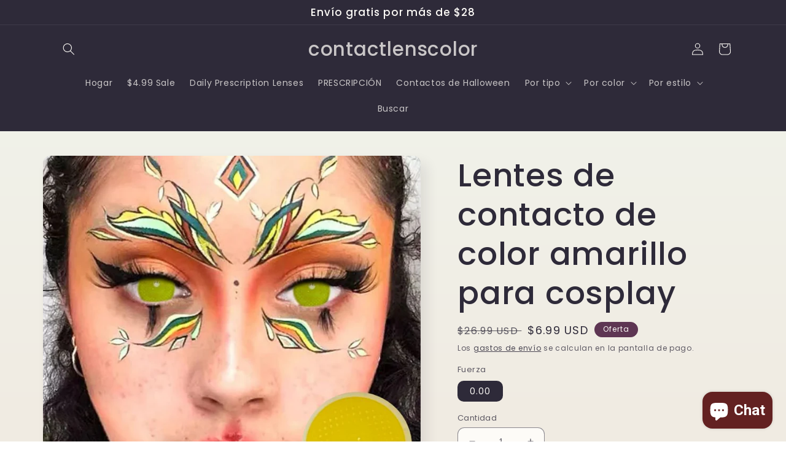

--- FILE ---
content_type: text/html; charset=utf-8
request_url: https://contactlenscolor.com/es/products/yellow-mesh-cosplay-color-contact-lenses
body_size: 33627
content:
<!doctype html>
<html class="no-js" lang="es">
  <head>
    <meta charset="utf-8">
    <meta http-equiv="X-UA-Compatible" content="IE=edge">
    <meta name="viewport" content="width=device-width,initial-scale=1">
    <meta name="theme-color" content="">
    <link rel="canonical" href="https://contactlenscolor.com/es/products/yellow-mesh-cosplay-color-contact-lenses">
    <link rel="preconnect" href="https://cdn.shopify.com" crossorigin><link rel="preconnect" href="https://fonts.shopifycdn.com" crossorigin><title>
      Lentes de contacto de color amarillo para cosplay
 &ndash; contactlenscolor</title>

    
      <meta name="description" content="Fabricantes y proveedores de lentes de contacto de color amarillo con prescripción médica - Fábrica de lentes de color de China">
    

    

<meta property="og:site_name" content="contactlenscolor">
<meta property="og:url" content="https://contactlenscolor.com/es/products/yellow-mesh-cosplay-color-contact-lenses">
<meta property="og:title" content="Lentes de contacto de color amarillo para cosplay">
<meta property="og:type" content="product">
<meta property="og:description" content="Fabricantes y proveedores de lentes de contacto de color amarillo con prescripción médica - Fábrica de lentes de color de China"><meta property="og:image" content="http://contactlenscolor.com/cdn/shop/products/yellowmesh_c4f3b1da-c889-425a-9603-fb2330770793.jpg?v=1657854421">
  <meta property="og:image:secure_url" content="https://contactlenscolor.com/cdn/shop/products/yellowmesh_c4f3b1da-c889-425a-9603-fb2330770793.jpg?v=1657854421">
  <meta property="og:image:width" content="800">
  <meta property="og:image:height" content="800"><meta property="og:price:amount" content="6.99">
  <meta property="og:price:currency" content="USD"><meta name="twitter:site" content="@eyetomelenses"><meta name="twitter:card" content="summary_large_image">
<meta name="twitter:title" content="Lentes de contacto de color amarillo para cosplay">
<meta name="twitter:description" content="Fabricantes y proveedores de lentes de contacto de color amarillo con prescripción médica - Fábrica de lentes de color de China">


    <script src="//contactlenscolor.com/cdn/shop/t/4/assets/global.js?v=24850326154503943211657685462" defer="defer"></script>
    <script>window.performance && window.performance.mark && window.performance.mark('shopify.content_for_header.start');</script><meta name="google-site-verification" content="dRqPbS9ULecqWt1U-lP_NZ0eGg8omZEN7zlAjH5TPsY">
<meta id="shopify-digital-wallet" name="shopify-digital-wallet" content="/56508776492/digital_wallets/dialog">
<meta name="shopify-checkout-api-token" content="0d79af9a1338ae2424fd6fadf3d0fab8">
<meta id="in-context-paypal-metadata" data-shop-id="56508776492" data-venmo-supported="false" data-environment="production" data-locale="es_ES" data-paypal-v4="true" data-currency="USD">
<link rel="alternate" hreflang="x-default" href="https://contactlenscolor.com/products/yellow-mesh-cosplay-color-contact-lenses">
<link rel="alternate" hreflang="en" href="https://contactlenscolor.com/products/yellow-mesh-cosplay-color-contact-lenses">
<link rel="alternate" hreflang="ar" href="https://contactlenscolor.com/ar/products/yellow-mesh-cosplay-color-contact-lenses">
<link rel="alternate" hreflang="es" href="https://contactlenscolor.com/es/products/yellow-mesh-cosplay-color-contact-lenses">
<link rel="alternate" type="application/json+oembed" href="https://contactlenscolor.com/es/products/yellow-mesh-cosplay-color-contact-lenses.oembed">
<script async="async" src="/checkouts/internal/preloads.js?locale=es-US"></script>
<script id="shopify-features" type="application/json">{"accessToken":"0d79af9a1338ae2424fd6fadf3d0fab8","betas":["rich-media-storefront-analytics"],"domain":"contactlenscolor.com","predictiveSearch":true,"shopId":56508776492,"locale":"es"}</script>
<script>var Shopify = Shopify || {};
Shopify.shop = "tetsuru.myshopify.com";
Shopify.locale = "es";
Shopify.currency = {"active":"USD","rate":"1.0"};
Shopify.country = "US";
Shopify.theme = {"name":"Sense","id":124876947500,"schema_name":"Sense","schema_version":"4.0.0","theme_store_id":1356,"role":"main"};
Shopify.theme.handle = "null";
Shopify.theme.style = {"id":null,"handle":null};
Shopify.cdnHost = "contactlenscolor.com/cdn";
Shopify.routes = Shopify.routes || {};
Shopify.routes.root = "/es/";</script>
<script type="module">!function(o){(o.Shopify=o.Shopify||{}).modules=!0}(window);</script>
<script>!function(o){function n(){var o=[];function n(){o.push(Array.prototype.slice.apply(arguments))}return n.q=o,n}var t=o.Shopify=o.Shopify||{};t.loadFeatures=n(),t.autoloadFeatures=n()}(window);</script>
<script id="shop-js-analytics" type="application/json">{"pageType":"product"}</script>
<script defer="defer" async type="module" src="//contactlenscolor.com/cdn/shopifycloud/shop-js/modules/v2/client.init-shop-cart-sync_2Gr3Q33f.es.esm.js"></script>
<script defer="defer" async type="module" src="//contactlenscolor.com/cdn/shopifycloud/shop-js/modules/v2/chunk.common_noJfOIa7.esm.js"></script>
<script defer="defer" async type="module" src="//contactlenscolor.com/cdn/shopifycloud/shop-js/modules/v2/chunk.modal_Deo2FJQo.esm.js"></script>
<script type="module">
  await import("//contactlenscolor.com/cdn/shopifycloud/shop-js/modules/v2/client.init-shop-cart-sync_2Gr3Q33f.es.esm.js");
await import("//contactlenscolor.com/cdn/shopifycloud/shop-js/modules/v2/chunk.common_noJfOIa7.esm.js");
await import("//contactlenscolor.com/cdn/shopifycloud/shop-js/modules/v2/chunk.modal_Deo2FJQo.esm.js");

  window.Shopify.SignInWithShop?.initShopCartSync?.({"fedCMEnabled":true,"windoidEnabled":true});

</script>
<script>(function() {
  var isLoaded = false;
  function asyncLoad() {
    if (isLoaded) return;
    isLoaded = true;
    var urls = ["https:\/\/myfaqprime.appspot.com\/bot\/bot-primelite.js?shop=tetsuru.myshopify.com"];
    for (var i = 0; i < urls.length; i++) {
      var s = document.createElement('script');
      s.type = 'text/javascript';
      s.async = true;
      s.src = urls[i];
      var x = document.getElementsByTagName('script')[0];
      x.parentNode.insertBefore(s, x);
    }
  };
  if(window.attachEvent) {
    window.attachEvent('onload', asyncLoad);
  } else {
    window.addEventListener('load', asyncLoad, false);
  }
})();</script>
<script id="__st">var __st={"a":56508776492,"offset":-28800,"reqid":"17665a9d-68fc-4e44-b0a0-dec70ce93807-1769074945","pageurl":"contactlenscolor.com\/es\/products\/yellow-mesh-cosplay-color-contact-lenses","u":"b9ee4736fc9f","p":"product","rtyp":"product","rid":6899752632364};</script>
<script>window.ShopifyPaypalV4VisibilityTracking = true;</script>
<script id="captcha-bootstrap">!function(){'use strict';const t='contact',e='account',n='new_comment',o=[[t,t],['blogs',n],['comments',n],[t,'customer']],c=[[e,'customer_login'],[e,'guest_login'],[e,'recover_customer_password'],[e,'create_customer']],r=t=>t.map((([t,e])=>`form[action*='/${t}']:not([data-nocaptcha='true']) input[name='form_type'][value='${e}']`)).join(','),a=t=>()=>t?[...document.querySelectorAll(t)].map((t=>t.form)):[];function s(){const t=[...o],e=r(t);return a(e)}const i='password',u='form_key',d=['recaptcha-v3-token','g-recaptcha-response','h-captcha-response',i],f=()=>{try{return window.sessionStorage}catch{return}},m='__shopify_v',_=t=>t.elements[u];function p(t,e,n=!1){try{const o=window.sessionStorage,c=JSON.parse(o.getItem(e)),{data:r}=function(t){const{data:e,action:n}=t;return t[m]||n?{data:e,action:n}:{data:t,action:n}}(c);for(const[e,n]of Object.entries(r))t.elements[e]&&(t.elements[e].value=n);n&&o.removeItem(e)}catch(o){console.error('form repopulation failed',{error:o})}}const l='form_type',E='cptcha';function T(t){t.dataset[E]=!0}const w=window,h=w.document,L='Shopify',v='ce_forms',y='captcha';let A=!1;((t,e)=>{const n=(g='f06e6c50-85a8-45c8-87d0-21a2b65856fe',I='https://cdn.shopify.com/shopifycloud/storefront-forms-hcaptcha/ce_storefront_forms_captcha_hcaptcha.v1.5.2.iife.js',D={infoText:'Protegido por hCaptcha',privacyText:'Privacidad',termsText:'Términos'},(t,e,n)=>{const o=w[L][v],c=o.bindForm;if(c)return c(t,g,e,D).then(n);var r;o.q.push([[t,g,e,D],n]),r=I,A||(h.body.append(Object.assign(h.createElement('script'),{id:'captcha-provider',async:!0,src:r})),A=!0)});var g,I,D;w[L]=w[L]||{},w[L][v]=w[L][v]||{},w[L][v].q=[],w[L][y]=w[L][y]||{},w[L][y].protect=function(t,e){n(t,void 0,e),T(t)},Object.freeze(w[L][y]),function(t,e,n,w,h,L){const[v,y,A,g]=function(t,e,n){const i=e?o:[],u=t?c:[],d=[...i,...u],f=r(d),m=r(i),_=r(d.filter((([t,e])=>n.includes(e))));return[a(f),a(m),a(_),s()]}(w,h,L),I=t=>{const e=t.target;return e instanceof HTMLFormElement?e:e&&e.form},D=t=>v().includes(t);t.addEventListener('submit',(t=>{const e=I(t);if(!e)return;const n=D(e)&&!e.dataset.hcaptchaBound&&!e.dataset.recaptchaBound,o=_(e),c=g().includes(e)&&(!o||!o.value);(n||c)&&t.preventDefault(),c&&!n&&(function(t){try{if(!f())return;!function(t){const e=f();if(!e)return;const n=_(t);if(!n)return;const o=n.value;o&&e.removeItem(o)}(t);const e=Array.from(Array(32),(()=>Math.random().toString(36)[2])).join('');!function(t,e){_(t)||t.append(Object.assign(document.createElement('input'),{type:'hidden',name:u})),t.elements[u].value=e}(t,e),function(t,e){const n=f();if(!n)return;const o=[...t.querySelectorAll(`input[type='${i}']`)].map((({name:t})=>t)),c=[...d,...o],r={};for(const[a,s]of new FormData(t).entries())c.includes(a)||(r[a]=s);n.setItem(e,JSON.stringify({[m]:1,action:t.action,data:r}))}(t,e)}catch(e){console.error('failed to persist form',e)}}(e),e.submit())}));const S=(t,e)=>{t&&!t.dataset[E]&&(n(t,e.some((e=>e===t))),T(t))};for(const o of['focusin','change'])t.addEventListener(o,(t=>{const e=I(t);D(e)&&S(e,y())}));const B=e.get('form_key'),M=e.get(l),P=B&&M;t.addEventListener('DOMContentLoaded',(()=>{const t=y();if(P)for(const e of t)e.elements[l].value===M&&p(e,B);[...new Set([...A(),...v().filter((t=>'true'===t.dataset.shopifyCaptcha))])].forEach((e=>S(e,t)))}))}(h,new URLSearchParams(w.location.search),n,t,e,['guest_login'])})(!0,!0)}();</script>
<script integrity="sha256-4kQ18oKyAcykRKYeNunJcIwy7WH5gtpwJnB7kiuLZ1E=" data-source-attribution="shopify.loadfeatures" defer="defer" src="//contactlenscolor.com/cdn/shopifycloud/storefront/assets/storefront/load_feature-a0a9edcb.js" crossorigin="anonymous"></script>
<script data-source-attribution="shopify.dynamic_checkout.dynamic.init">var Shopify=Shopify||{};Shopify.PaymentButton=Shopify.PaymentButton||{isStorefrontPortableWallets:!0,init:function(){window.Shopify.PaymentButton.init=function(){};var t=document.createElement("script");t.src="https://contactlenscolor.com/cdn/shopifycloud/portable-wallets/latest/portable-wallets.es.js",t.type="module",document.head.appendChild(t)}};
</script>
<script data-source-attribution="shopify.dynamic_checkout.buyer_consent">
  function portableWalletsHideBuyerConsent(e){var t=document.getElementById("shopify-buyer-consent"),n=document.getElementById("shopify-subscription-policy-button");t&&n&&(t.classList.add("hidden"),t.setAttribute("aria-hidden","true"),n.removeEventListener("click",e))}function portableWalletsShowBuyerConsent(e){var t=document.getElementById("shopify-buyer-consent"),n=document.getElementById("shopify-subscription-policy-button");t&&n&&(t.classList.remove("hidden"),t.removeAttribute("aria-hidden"),n.addEventListener("click",e))}window.Shopify?.PaymentButton&&(window.Shopify.PaymentButton.hideBuyerConsent=portableWalletsHideBuyerConsent,window.Shopify.PaymentButton.showBuyerConsent=portableWalletsShowBuyerConsent);
</script>
<script>
  function portableWalletsCleanup(e){e&&e.src&&console.error("Failed to load portable wallets script "+e.src);var t=document.querySelectorAll("shopify-accelerated-checkout .shopify-payment-button__skeleton, shopify-accelerated-checkout-cart .wallet-cart-button__skeleton"),e=document.getElementById("shopify-buyer-consent");for(let e=0;e<t.length;e++)t[e].remove();e&&e.remove()}function portableWalletsNotLoadedAsModule(e){e instanceof ErrorEvent&&"string"==typeof e.message&&e.message.includes("import.meta")&&"string"==typeof e.filename&&e.filename.includes("portable-wallets")&&(window.removeEventListener("error",portableWalletsNotLoadedAsModule),window.Shopify.PaymentButton.failedToLoad=e,"loading"===document.readyState?document.addEventListener("DOMContentLoaded",window.Shopify.PaymentButton.init):window.Shopify.PaymentButton.init())}window.addEventListener("error",portableWalletsNotLoadedAsModule);
</script>

<script type="module" src="https://contactlenscolor.com/cdn/shopifycloud/portable-wallets/latest/portable-wallets.es.js" onError="portableWalletsCleanup(this)" crossorigin="anonymous"></script>
<script nomodule>
  document.addEventListener("DOMContentLoaded", portableWalletsCleanup);
</script>

<link id="shopify-accelerated-checkout-styles" rel="stylesheet" media="screen" href="https://contactlenscolor.com/cdn/shopifycloud/portable-wallets/latest/accelerated-checkout-backwards-compat.css" crossorigin="anonymous">
<style id="shopify-accelerated-checkout-cart">
        #shopify-buyer-consent {
  margin-top: 1em;
  display: inline-block;
  width: 100%;
}

#shopify-buyer-consent.hidden {
  display: none;
}

#shopify-subscription-policy-button {
  background: none;
  border: none;
  padding: 0;
  text-decoration: underline;
  font-size: inherit;
  cursor: pointer;
}

#shopify-subscription-policy-button::before {
  box-shadow: none;
}

      </style>
<script id="sections-script" data-sections="product-recommendations,header,footer" defer="defer" src="//contactlenscolor.com/cdn/shop/t/4/compiled_assets/scripts.js?v=736"></script>
<script>window.performance && window.performance.mark && window.performance.mark('shopify.content_for_header.end');</script>


    <style data-shopify>
      @font-face {
  font-family: Poppins;
  font-weight: 400;
  font-style: normal;
  font-display: swap;
  src: url("//contactlenscolor.com/cdn/fonts/poppins/poppins_n4.0ba78fa5af9b0e1a374041b3ceaadf0a43b41362.woff2") format("woff2"),
       url("//contactlenscolor.com/cdn/fonts/poppins/poppins_n4.214741a72ff2596839fc9760ee7a770386cf16ca.woff") format("woff");
}

      @font-face {
  font-family: Poppins;
  font-weight: 700;
  font-style: normal;
  font-display: swap;
  src: url("//contactlenscolor.com/cdn/fonts/poppins/poppins_n7.56758dcf284489feb014a026f3727f2f20a54626.woff2") format("woff2"),
       url("//contactlenscolor.com/cdn/fonts/poppins/poppins_n7.f34f55d9b3d3205d2cd6f64955ff4b36f0cfd8da.woff") format("woff");
}

      @font-face {
  font-family: Poppins;
  font-weight: 400;
  font-style: italic;
  font-display: swap;
  src: url("//contactlenscolor.com/cdn/fonts/poppins/poppins_i4.846ad1e22474f856bd6b81ba4585a60799a9f5d2.woff2") format("woff2"),
       url("//contactlenscolor.com/cdn/fonts/poppins/poppins_i4.56b43284e8b52fc64c1fd271f289a39e8477e9ec.woff") format("woff");
}

      @font-face {
  font-family: Poppins;
  font-weight: 700;
  font-style: italic;
  font-display: swap;
  src: url("//contactlenscolor.com/cdn/fonts/poppins/poppins_i7.42fd71da11e9d101e1e6c7932199f925f9eea42d.woff2") format("woff2"),
       url("//contactlenscolor.com/cdn/fonts/poppins/poppins_i7.ec8499dbd7616004e21155106d13837fff4cf556.woff") format("woff");
}

      @font-face {
  font-family: Poppins;
  font-weight: 500;
  font-style: normal;
  font-display: swap;
  src: url("//contactlenscolor.com/cdn/fonts/poppins/poppins_n5.ad5b4b72b59a00358afc706450c864c3c8323842.woff2") format("woff2"),
       url("//contactlenscolor.com/cdn/fonts/poppins/poppins_n5.33757fdf985af2d24b32fcd84c9a09224d4b2c39.woff") format("woff");
}


      :root {
        --font-body-family: Poppins, sans-serif;
        --font-body-style: normal;
        --font-body-weight: 400;
        --font-body-weight-bold: 700;

        --font-heading-family: Poppins, sans-serif;
        --font-heading-style: normal;
        --font-heading-weight: 500;

        --font-body-scale: 1.0;
        --font-heading-scale: 1.3;

        --color-base-text: 46, 42, 57;
        --color-shadow: 46, 42, 57;
        --color-base-background-1: 253, 251, 247;
        --color-base-background-2: 255, 255, 255;
        --color-base-solid-button-labels: 253, 251, 247;
        --color-base-outline-button-labels: 46, 42, 57;
        --color-base-accent-1: 155, 4, 111;
        --color-base-accent-2: 94, 54, 83;
        --payment-terms-background-color: #FDFBF7;

        --gradient-base-background-1: linear-gradient(180deg, rgba(240, 244, 236, 1), rgba(241, 235, 226, 1) 100%);
        --gradient-base-background-2: linear-gradient(0deg, rgba(255, 229, 229, 1), rgba(255, 224, 218, 1) 25%, rgba(215, 255, 137, 1) 100%);
        --gradient-base-accent-1: #9B046F;
        --gradient-base-accent-2: linear-gradient(320deg, rgba(134, 16, 106, 1), rgba(94, 54, 83, 1) 100%);

        --media-padding: px;
        --media-border-opacity: 0.1;
        --media-border-width: 0px;
        --media-radius: 12px;
        --media-shadow-opacity: 0.1;
        --media-shadow-horizontal-offset: 10px;
        --media-shadow-vertical-offset: 12px;
        --media-shadow-blur-radius: 20px;
        --media-shadow-visible: 1;

        --page-width: 120rem;
        --page-width-margin: 0rem;

        --card-image-padding: 0.0rem;
        --card-corner-radius: 1.2rem;
        --card-text-alignment: center;
        --card-border-width: 0.0rem;
        --card-border-opacity: 0.1;
        --card-shadow-opacity: 0.05;
        --card-shadow-visible: 1;
        --card-shadow-horizontal-offset: 1.0rem;
        --card-shadow-vertical-offset: 1.0rem;
        --card-shadow-blur-radius: 3.5rem;

        --badge-corner-radius: 2.0rem;

        --popup-border-width: 1px;
        --popup-border-opacity: 0.1;
        --popup-corner-radius: 22px;
        --popup-shadow-opacity: 0.1;
        --popup-shadow-horizontal-offset: 10px;
        --popup-shadow-vertical-offset: 12px;
        --popup-shadow-blur-radius: 20px;

        --drawer-border-width: 1px;
        --drawer-border-opacity: 0.1;
        --drawer-shadow-opacity: 0.0;
        --drawer-shadow-horizontal-offset: 0px;
        --drawer-shadow-vertical-offset: 4px;
        --drawer-shadow-blur-radius: 5px;

        --spacing-sections-desktop: 36px;
        --spacing-sections-mobile: 25px;

        --grid-desktop-vertical-spacing: 40px;
        --grid-desktop-horizontal-spacing: 40px;
        --grid-mobile-vertical-spacing: 20px;
        --grid-mobile-horizontal-spacing: 20px;

        --text-boxes-border-opacity: 0.1;
        --text-boxes-border-width: 0px;
        --text-boxes-radius: 24px;
        --text-boxes-shadow-opacity: 0.0;
        --text-boxes-shadow-visible: 0;
        --text-boxes-shadow-horizontal-offset: 10px;
        --text-boxes-shadow-vertical-offset: 12px;
        --text-boxes-shadow-blur-radius: 20px;

        --buttons-radius: 10px;
        --buttons-radius-outset: 11px;
        --buttons-border-width: 1px;
        --buttons-border-opacity: 0.55;
        --buttons-shadow-opacity: 0.0;
        --buttons-shadow-visible: 0;
        --buttons-shadow-horizontal-offset: 0px;
        --buttons-shadow-vertical-offset: 4px;
        --buttons-shadow-blur-radius: 5px;
        --buttons-border-offset: 0.3px;

        --inputs-radius: 10px;
        --inputs-border-width: 1px;
        --inputs-border-opacity: 0.55;
        --inputs-shadow-opacity: 0.0;
        --inputs-shadow-horizontal-offset: 0px;
        --inputs-margin-offset: 0px;
        --inputs-shadow-vertical-offset: 4px;
        --inputs-shadow-blur-radius: 5px;
        --inputs-radius-outset: 11px;

        --variant-pills-radius: 10px;
        --variant-pills-border-width: 0px;
        --variant-pills-border-opacity: 0.1;
        --variant-pills-shadow-opacity: 0.0;
        --variant-pills-shadow-horizontal-offset: 0px;
        --variant-pills-shadow-vertical-offset: 4px;
        --variant-pills-shadow-blur-radius: 5px;
      }

      *,
      *::before,
      *::after {
        box-sizing: inherit;
      }

      html {
        box-sizing: border-box;
        font-size: calc(var(--font-body-scale) * 62.5%);
        height: 100%;
      }

      body {
        display: grid;
        grid-template-rows: auto auto 1fr auto;
        grid-template-columns: 100%;
        min-height: 100%;
        margin: 0;
        font-size: 1.5rem;
        letter-spacing: 0.06rem;
        line-height: calc(1 + 0.8 / var(--font-body-scale));
        font-family: var(--font-body-family);
        font-style: var(--font-body-style);
        font-weight: var(--font-body-weight);
      }

      @media screen and (min-width: 750px) {
        body {
          font-size: 1.6rem;
        }
      }
    </style>

    <link href="//contactlenscolor.com/cdn/shop/t/4/assets/base.css?v=19666067365360246481657685463" rel="stylesheet" type="text/css" media="all" />
<link rel="preload" as="font" href="//contactlenscolor.com/cdn/fonts/poppins/poppins_n4.0ba78fa5af9b0e1a374041b3ceaadf0a43b41362.woff2" type="font/woff2" crossorigin><link rel="preload" as="font" href="//contactlenscolor.com/cdn/fonts/poppins/poppins_n5.ad5b4b72b59a00358afc706450c864c3c8323842.woff2" type="font/woff2" crossorigin><link rel="stylesheet" href="//contactlenscolor.com/cdn/shop/t/4/assets/component-predictive-search.css?v=165644661289088488651657685462" media="print" onload="this.media='all'"><script>document.documentElement.className = document.documentElement.className.replace('no-js', 'js');
    if (Shopify.designMode) {
      document.documentElement.classList.add('shopify-design-mode');
    }
    </script>
    <!-- Google tag (gtag.js) -->
<script async src="https://www.googletagmanager.com/gtag/js?id=G-GMZFP0QBW5"></script>
<script>
  window.dataLayer = window.dataLayer || [];
  function gtag(){dataLayer.push(arguments);}
  gtag('js', new Date());

  gtag('config', 'G-GMZFP0QBW5');
</script>
  <script src="https://cdn.shopify.com/extensions/e8878072-2f6b-4e89-8082-94b04320908d/inbox-1254/assets/inbox-chat-loader.js" type="text/javascript" defer="defer"></script>
<link href="https://monorail-edge.shopifysvc.com" rel="dns-prefetch">
<script>(function(){if ("sendBeacon" in navigator && "performance" in window) {try {var session_token_from_headers = performance.getEntriesByType('navigation')[0].serverTiming.find(x => x.name == '_s').description;} catch {var session_token_from_headers = undefined;}var session_cookie_matches = document.cookie.match(/_shopify_s=([^;]*)/);var session_token_from_cookie = session_cookie_matches && session_cookie_matches.length === 2 ? session_cookie_matches[1] : "";var session_token = session_token_from_headers || session_token_from_cookie || "";function handle_abandonment_event(e) {var entries = performance.getEntries().filter(function(entry) {return /monorail-edge.shopifysvc.com/.test(entry.name);});if (!window.abandonment_tracked && entries.length === 0) {window.abandonment_tracked = true;var currentMs = Date.now();var navigation_start = performance.timing.navigationStart;var payload = {shop_id: 56508776492,url: window.location.href,navigation_start,duration: currentMs - navigation_start,session_token,page_type: "product"};window.navigator.sendBeacon("https://monorail-edge.shopifysvc.com/v1/produce", JSON.stringify({schema_id: "online_store_buyer_site_abandonment/1.1",payload: payload,metadata: {event_created_at_ms: currentMs,event_sent_at_ms: currentMs}}));}}window.addEventListener('pagehide', handle_abandonment_event);}}());</script>
<script id="web-pixels-manager-setup">(function e(e,d,r,n,o){if(void 0===o&&(o={}),!Boolean(null===(a=null===(i=window.Shopify)||void 0===i?void 0:i.analytics)||void 0===a?void 0:a.replayQueue)){var i,a;window.Shopify=window.Shopify||{};var t=window.Shopify;t.analytics=t.analytics||{};var s=t.analytics;s.replayQueue=[],s.publish=function(e,d,r){return s.replayQueue.push([e,d,r]),!0};try{self.performance.mark("wpm:start")}catch(e){}var l=function(){var e={modern:/Edge?\/(1{2}[4-9]|1[2-9]\d|[2-9]\d{2}|\d{4,})\.\d+(\.\d+|)|Firefox\/(1{2}[4-9]|1[2-9]\d|[2-9]\d{2}|\d{4,})\.\d+(\.\d+|)|Chrom(ium|e)\/(9{2}|\d{3,})\.\d+(\.\d+|)|(Maci|X1{2}).+ Version\/(15\.\d+|(1[6-9]|[2-9]\d|\d{3,})\.\d+)([,.]\d+|)( \(\w+\)|)( Mobile\/\w+|) Safari\/|Chrome.+OPR\/(9{2}|\d{3,})\.\d+\.\d+|(CPU[ +]OS|iPhone[ +]OS|CPU[ +]iPhone|CPU IPhone OS|CPU iPad OS)[ +]+(15[._]\d+|(1[6-9]|[2-9]\d|\d{3,})[._]\d+)([._]\d+|)|Android:?[ /-](13[3-9]|1[4-9]\d|[2-9]\d{2}|\d{4,})(\.\d+|)(\.\d+|)|Android.+Firefox\/(13[5-9]|1[4-9]\d|[2-9]\d{2}|\d{4,})\.\d+(\.\d+|)|Android.+Chrom(ium|e)\/(13[3-9]|1[4-9]\d|[2-9]\d{2}|\d{4,})\.\d+(\.\d+|)|SamsungBrowser\/([2-9]\d|\d{3,})\.\d+/,legacy:/Edge?\/(1[6-9]|[2-9]\d|\d{3,})\.\d+(\.\d+|)|Firefox\/(5[4-9]|[6-9]\d|\d{3,})\.\d+(\.\d+|)|Chrom(ium|e)\/(5[1-9]|[6-9]\d|\d{3,})\.\d+(\.\d+|)([\d.]+$|.*Safari\/(?![\d.]+ Edge\/[\d.]+$))|(Maci|X1{2}).+ Version\/(10\.\d+|(1[1-9]|[2-9]\d|\d{3,})\.\d+)([,.]\d+|)( \(\w+\)|)( Mobile\/\w+|) Safari\/|Chrome.+OPR\/(3[89]|[4-9]\d|\d{3,})\.\d+\.\d+|(CPU[ +]OS|iPhone[ +]OS|CPU[ +]iPhone|CPU IPhone OS|CPU iPad OS)[ +]+(10[._]\d+|(1[1-9]|[2-9]\d|\d{3,})[._]\d+)([._]\d+|)|Android:?[ /-](13[3-9]|1[4-9]\d|[2-9]\d{2}|\d{4,})(\.\d+|)(\.\d+|)|Mobile Safari.+OPR\/([89]\d|\d{3,})\.\d+\.\d+|Android.+Firefox\/(13[5-9]|1[4-9]\d|[2-9]\d{2}|\d{4,})\.\d+(\.\d+|)|Android.+Chrom(ium|e)\/(13[3-9]|1[4-9]\d|[2-9]\d{2}|\d{4,})\.\d+(\.\d+|)|Android.+(UC? ?Browser|UCWEB|U3)[ /]?(15\.([5-9]|\d{2,})|(1[6-9]|[2-9]\d|\d{3,})\.\d+)\.\d+|SamsungBrowser\/(5\.\d+|([6-9]|\d{2,})\.\d+)|Android.+MQ{2}Browser\/(14(\.(9|\d{2,})|)|(1[5-9]|[2-9]\d|\d{3,})(\.\d+|))(\.\d+|)|K[Aa][Ii]OS\/(3\.\d+|([4-9]|\d{2,})\.\d+)(\.\d+|)/},d=e.modern,r=e.legacy,n=navigator.userAgent;return n.match(d)?"modern":n.match(r)?"legacy":"unknown"}(),u="modern"===l?"modern":"legacy",c=(null!=n?n:{modern:"",legacy:""})[u],f=function(e){return[e.baseUrl,"/wpm","/b",e.hashVersion,"modern"===e.buildTarget?"m":"l",".js"].join("")}({baseUrl:d,hashVersion:r,buildTarget:u}),m=function(e){var d=e.version,r=e.bundleTarget,n=e.surface,o=e.pageUrl,i=e.monorailEndpoint;return{emit:function(e){var a=e.status,t=e.errorMsg,s=(new Date).getTime(),l=JSON.stringify({metadata:{event_sent_at_ms:s},events:[{schema_id:"web_pixels_manager_load/3.1",payload:{version:d,bundle_target:r,page_url:o,status:a,surface:n,error_msg:t},metadata:{event_created_at_ms:s}}]});if(!i)return console&&console.warn&&console.warn("[Web Pixels Manager] No Monorail endpoint provided, skipping logging."),!1;try{return self.navigator.sendBeacon.bind(self.navigator)(i,l)}catch(e){}var u=new XMLHttpRequest;try{return u.open("POST",i,!0),u.setRequestHeader("Content-Type","text/plain"),u.send(l),!0}catch(e){return console&&console.warn&&console.warn("[Web Pixels Manager] Got an unhandled error while logging to Monorail."),!1}}}}({version:r,bundleTarget:l,surface:e.surface,pageUrl:self.location.href,monorailEndpoint:e.monorailEndpoint});try{o.browserTarget=l,function(e){var d=e.src,r=e.async,n=void 0===r||r,o=e.onload,i=e.onerror,a=e.sri,t=e.scriptDataAttributes,s=void 0===t?{}:t,l=document.createElement("script"),u=document.querySelector("head"),c=document.querySelector("body");if(l.async=n,l.src=d,a&&(l.integrity=a,l.crossOrigin="anonymous"),s)for(var f in s)if(Object.prototype.hasOwnProperty.call(s,f))try{l.dataset[f]=s[f]}catch(e){}if(o&&l.addEventListener("load",o),i&&l.addEventListener("error",i),u)u.appendChild(l);else{if(!c)throw new Error("Did not find a head or body element to append the script");c.appendChild(l)}}({src:f,async:!0,onload:function(){if(!function(){var e,d;return Boolean(null===(d=null===(e=window.Shopify)||void 0===e?void 0:e.analytics)||void 0===d?void 0:d.initialized)}()){var d=window.webPixelsManager.init(e)||void 0;if(d){var r=window.Shopify.analytics;r.replayQueue.forEach((function(e){var r=e[0],n=e[1],o=e[2];d.publishCustomEvent(r,n,o)})),r.replayQueue=[],r.publish=d.publishCustomEvent,r.visitor=d.visitor,r.initialized=!0}}},onerror:function(){return m.emit({status:"failed",errorMsg:"".concat(f," has failed to load")})},sri:function(e){var d=/^sha384-[A-Za-z0-9+/=]+$/;return"string"==typeof e&&d.test(e)}(c)?c:"",scriptDataAttributes:o}),m.emit({status:"loading"})}catch(e){m.emit({status:"failed",errorMsg:(null==e?void 0:e.message)||"Unknown error"})}}})({shopId: 56508776492,storefrontBaseUrl: "https://contactlenscolor.com",extensionsBaseUrl: "https://extensions.shopifycdn.com/cdn/shopifycloud/web-pixels-manager",monorailEndpoint: "https://monorail-edge.shopifysvc.com/unstable/produce_batch",surface: "storefront-renderer",enabledBetaFlags: ["2dca8a86"],webPixelsConfigList: [{"id":"576684076","configuration":"{\"accountID\":\"1002050\"}","eventPayloadVersion":"v1","runtimeContext":"STRICT","scriptVersion":"e5415de3b1f4931ae4765bb1d70232e8","type":"APP","apiClientId":5043673,"privacyPurposes":["ANALYTICS","MARKETING","SALE_OF_DATA"],"dataSharingAdjustments":{"protectedCustomerApprovalScopes":["read_customer_personal_data"]}},{"id":"575569964","configuration":"{\"myshopifyDomain\":\"tetsuru.myshopify.com\"}","eventPayloadVersion":"v1","runtimeContext":"STRICT","scriptVersion":"23b97d18e2aa74363140dc29c9284e87","type":"APP","apiClientId":2775569,"privacyPurposes":["ANALYTICS","MARKETING","SALE_OF_DATA"],"dataSharingAdjustments":{"protectedCustomerApprovalScopes":["read_customer_address","read_customer_email","read_customer_name","read_customer_phone","read_customer_personal_data"]}},{"id":"65568812","configuration":"{\"tagID\":\"2612946594772\"}","eventPayloadVersion":"v1","runtimeContext":"STRICT","scriptVersion":"18031546ee651571ed29edbe71a3550b","type":"APP","apiClientId":3009811,"privacyPurposes":["ANALYTICS","MARKETING","SALE_OF_DATA"],"dataSharingAdjustments":{"protectedCustomerApprovalScopes":["read_customer_address","read_customer_email","read_customer_name","read_customer_personal_data","read_customer_phone"]}},{"id":"61407276","eventPayloadVersion":"v1","runtimeContext":"LAX","scriptVersion":"1","type":"CUSTOM","privacyPurposes":["MARKETING"],"name":"Meta pixel (migrated)"},{"id":"71729196","eventPayloadVersion":"v1","runtimeContext":"LAX","scriptVersion":"1","type":"CUSTOM","privacyPurposes":["ANALYTICS"],"name":"Google Analytics tag (migrated)"},{"id":"shopify-app-pixel","configuration":"{}","eventPayloadVersion":"v1","runtimeContext":"STRICT","scriptVersion":"0450","apiClientId":"shopify-pixel","type":"APP","privacyPurposes":["ANALYTICS","MARKETING"]},{"id":"shopify-custom-pixel","eventPayloadVersion":"v1","runtimeContext":"LAX","scriptVersion":"0450","apiClientId":"shopify-pixel","type":"CUSTOM","privacyPurposes":["ANALYTICS","MARKETING"]}],isMerchantRequest: false,initData: {"shop":{"name":"contactlenscolor","paymentSettings":{"currencyCode":"USD"},"myshopifyDomain":"tetsuru.myshopify.com","countryCode":"CN","storefrontUrl":"https:\/\/contactlenscolor.com\/es"},"customer":null,"cart":null,"checkout":null,"productVariants":[{"price":{"amount":6.99,"currencyCode":"USD"},"product":{"title":"Lentes de contacto de color amarillo para cosplay","vendor":"Natural Beauty","id":"6899752632364","untranslatedTitle":"Lentes de contacto de color amarillo para cosplay","url":"\/es\/products\/yellow-mesh-cosplay-color-contact-lenses","type":"Cosplay"},"id":"40493701890092","image":{"src":"\/\/contactlenscolor.com\/cdn\/shop\/products\/yellowmesh.jpg?v=1657854421"},"sku":"","title":"0.00","untranslatedTitle":"0.00"}],"purchasingCompany":null},},"https://contactlenscolor.com/cdn","fcfee988w5aeb613cpc8e4bc33m6693e112",{"modern":"","legacy":""},{"shopId":"56508776492","storefrontBaseUrl":"https:\/\/contactlenscolor.com","extensionBaseUrl":"https:\/\/extensions.shopifycdn.com\/cdn\/shopifycloud\/web-pixels-manager","surface":"storefront-renderer","enabledBetaFlags":"[\"2dca8a86\"]","isMerchantRequest":"false","hashVersion":"fcfee988w5aeb613cpc8e4bc33m6693e112","publish":"custom","events":"[[\"page_viewed\",{}],[\"product_viewed\",{\"productVariant\":{\"price\":{\"amount\":6.99,\"currencyCode\":\"USD\"},\"product\":{\"title\":\"Lentes de contacto de color amarillo para cosplay\",\"vendor\":\"Natural Beauty\",\"id\":\"6899752632364\",\"untranslatedTitle\":\"Lentes de contacto de color amarillo para cosplay\",\"url\":\"\/es\/products\/yellow-mesh-cosplay-color-contact-lenses\",\"type\":\"Cosplay\"},\"id\":\"40493701890092\",\"image\":{\"src\":\"\/\/contactlenscolor.com\/cdn\/shop\/products\/yellowmesh.jpg?v=1657854421\"},\"sku\":\"\",\"title\":\"0.00\",\"untranslatedTitle\":\"0.00\"}}]]"});</script><script>
  window.ShopifyAnalytics = window.ShopifyAnalytics || {};
  window.ShopifyAnalytics.meta = window.ShopifyAnalytics.meta || {};
  window.ShopifyAnalytics.meta.currency = 'USD';
  var meta = {"product":{"id":6899752632364,"gid":"gid:\/\/shopify\/Product\/6899752632364","vendor":"Natural Beauty","type":"Cosplay","handle":"yellow-mesh-cosplay-color-contact-lenses","variants":[{"id":40493701890092,"price":699,"name":"Lentes de contacto de color amarillo para cosplay - 0.00","public_title":"0.00","sku":""}],"remote":false},"page":{"pageType":"product","resourceType":"product","resourceId":6899752632364,"requestId":"17665a9d-68fc-4e44-b0a0-dec70ce93807-1769074945"}};
  for (var attr in meta) {
    window.ShopifyAnalytics.meta[attr] = meta[attr];
  }
</script>
<script class="analytics">
  (function () {
    var customDocumentWrite = function(content) {
      var jquery = null;

      if (window.jQuery) {
        jquery = window.jQuery;
      } else if (window.Checkout && window.Checkout.$) {
        jquery = window.Checkout.$;
      }

      if (jquery) {
        jquery('body').append(content);
      }
    };

    var hasLoggedConversion = function(token) {
      if (token) {
        return document.cookie.indexOf('loggedConversion=' + token) !== -1;
      }
      return false;
    }

    var setCookieIfConversion = function(token) {
      if (token) {
        var twoMonthsFromNow = new Date(Date.now());
        twoMonthsFromNow.setMonth(twoMonthsFromNow.getMonth() + 2);

        document.cookie = 'loggedConversion=' + token + '; expires=' + twoMonthsFromNow;
      }
    }

    var trekkie = window.ShopifyAnalytics.lib = window.trekkie = window.trekkie || [];
    if (trekkie.integrations) {
      return;
    }
    trekkie.methods = [
      'identify',
      'page',
      'ready',
      'track',
      'trackForm',
      'trackLink'
    ];
    trekkie.factory = function(method) {
      return function() {
        var args = Array.prototype.slice.call(arguments);
        args.unshift(method);
        trekkie.push(args);
        return trekkie;
      };
    };
    for (var i = 0; i < trekkie.methods.length; i++) {
      var key = trekkie.methods[i];
      trekkie[key] = trekkie.factory(key);
    }
    trekkie.load = function(config) {
      trekkie.config = config || {};
      trekkie.config.initialDocumentCookie = document.cookie;
      var first = document.getElementsByTagName('script')[0];
      var script = document.createElement('script');
      script.type = 'text/javascript';
      script.onerror = function(e) {
        var scriptFallback = document.createElement('script');
        scriptFallback.type = 'text/javascript';
        scriptFallback.onerror = function(error) {
                var Monorail = {
      produce: function produce(monorailDomain, schemaId, payload) {
        var currentMs = new Date().getTime();
        var event = {
          schema_id: schemaId,
          payload: payload,
          metadata: {
            event_created_at_ms: currentMs,
            event_sent_at_ms: currentMs
          }
        };
        return Monorail.sendRequest("https://" + monorailDomain + "/v1/produce", JSON.stringify(event));
      },
      sendRequest: function sendRequest(endpointUrl, payload) {
        // Try the sendBeacon API
        if (window && window.navigator && typeof window.navigator.sendBeacon === 'function' && typeof window.Blob === 'function' && !Monorail.isIos12()) {
          var blobData = new window.Blob([payload], {
            type: 'text/plain'
          });

          if (window.navigator.sendBeacon(endpointUrl, blobData)) {
            return true;
          } // sendBeacon was not successful

        } // XHR beacon

        var xhr = new XMLHttpRequest();

        try {
          xhr.open('POST', endpointUrl);
          xhr.setRequestHeader('Content-Type', 'text/plain');
          xhr.send(payload);
        } catch (e) {
          console.log(e);
        }

        return false;
      },
      isIos12: function isIos12() {
        return window.navigator.userAgent.lastIndexOf('iPhone; CPU iPhone OS 12_') !== -1 || window.navigator.userAgent.lastIndexOf('iPad; CPU OS 12_') !== -1;
      }
    };
    Monorail.produce('monorail-edge.shopifysvc.com',
      'trekkie_storefront_load_errors/1.1',
      {shop_id: 56508776492,
      theme_id: 124876947500,
      app_name: "storefront",
      context_url: window.location.href,
      source_url: "//contactlenscolor.com/cdn/s/trekkie.storefront.1bbfab421998800ff09850b62e84b8915387986d.min.js"});

        };
        scriptFallback.async = true;
        scriptFallback.src = '//contactlenscolor.com/cdn/s/trekkie.storefront.1bbfab421998800ff09850b62e84b8915387986d.min.js';
        first.parentNode.insertBefore(scriptFallback, first);
      };
      script.async = true;
      script.src = '//contactlenscolor.com/cdn/s/trekkie.storefront.1bbfab421998800ff09850b62e84b8915387986d.min.js';
      first.parentNode.insertBefore(script, first);
    };
    trekkie.load(
      {"Trekkie":{"appName":"storefront","development":false,"defaultAttributes":{"shopId":56508776492,"isMerchantRequest":null,"themeId":124876947500,"themeCityHash":"10244967354347508323","contentLanguage":"es","currency":"USD","eventMetadataId":"562cabe7-41a7-429e-9789-8ebd0c5ebd0f"},"isServerSideCookieWritingEnabled":true,"monorailRegion":"shop_domain","enabledBetaFlags":["65f19447"]},"Session Attribution":{},"S2S":{"facebookCapiEnabled":true,"source":"trekkie-storefront-renderer","apiClientId":580111}}
    );

    var loaded = false;
    trekkie.ready(function() {
      if (loaded) return;
      loaded = true;

      window.ShopifyAnalytics.lib = window.trekkie;

      var originalDocumentWrite = document.write;
      document.write = customDocumentWrite;
      try { window.ShopifyAnalytics.merchantGoogleAnalytics.call(this); } catch(error) {};
      document.write = originalDocumentWrite;

      window.ShopifyAnalytics.lib.page(null,{"pageType":"product","resourceType":"product","resourceId":6899752632364,"requestId":"17665a9d-68fc-4e44-b0a0-dec70ce93807-1769074945","shopifyEmitted":true});

      var match = window.location.pathname.match(/checkouts\/(.+)\/(thank_you|post_purchase)/)
      var token = match? match[1]: undefined;
      if (!hasLoggedConversion(token)) {
        setCookieIfConversion(token);
        window.ShopifyAnalytics.lib.track("Viewed Product",{"currency":"USD","variantId":40493701890092,"productId":6899752632364,"productGid":"gid:\/\/shopify\/Product\/6899752632364","name":"Lentes de contacto de color amarillo para cosplay - 0.00","price":"6.99","sku":"","brand":"Natural Beauty","variant":"0.00","category":"Cosplay","nonInteraction":true,"remote":false},undefined,undefined,{"shopifyEmitted":true});
      window.ShopifyAnalytics.lib.track("monorail:\/\/trekkie_storefront_viewed_product\/1.1",{"currency":"USD","variantId":40493701890092,"productId":6899752632364,"productGid":"gid:\/\/shopify\/Product\/6899752632364","name":"Lentes de contacto de color amarillo para cosplay - 0.00","price":"6.99","sku":"","brand":"Natural Beauty","variant":"0.00","category":"Cosplay","nonInteraction":true,"remote":false,"referer":"https:\/\/contactlenscolor.com\/es\/products\/yellow-mesh-cosplay-color-contact-lenses"});
      }
    });


        var eventsListenerScript = document.createElement('script');
        eventsListenerScript.async = true;
        eventsListenerScript.src = "//contactlenscolor.com/cdn/shopifycloud/storefront/assets/shop_events_listener-3da45d37.js";
        document.getElementsByTagName('head')[0].appendChild(eventsListenerScript);

})();</script>
  <script>
  if (!window.ga || (window.ga && typeof window.ga !== 'function')) {
    window.ga = function ga() {
      (window.ga.q = window.ga.q || []).push(arguments);
      if (window.Shopify && window.Shopify.analytics && typeof window.Shopify.analytics.publish === 'function') {
        window.Shopify.analytics.publish("ga_stub_called", {}, {sendTo: "google_osp_migration"});
      }
      console.error("Shopify's Google Analytics stub called with:", Array.from(arguments), "\nSee https://help.shopify.com/manual/promoting-marketing/pixels/pixel-migration#google for more information.");
    };
    if (window.Shopify && window.Shopify.analytics && typeof window.Shopify.analytics.publish === 'function') {
      window.Shopify.analytics.publish("ga_stub_initialized", {}, {sendTo: "google_osp_migration"});
    }
  }
</script>
<script
  defer
  src="https://contactlenscolor.com/cdn/shopifycloud/perf-kit/shopify-perf-kit-3.0.4.min.js"
  data-application="storefront-renderer"
  data-shop-id="56508776492"
  data-render-region="gcp-us-central1"
  data-page-type="product"
  data-theme-instance-id="124876947500"
  data-theme-name="Sense"
  data-theme-version="4.0.0"
  data-monorail-region="shop_domain"
  data-resource-timing-sampling-rate="10"
  data-shs="true"
  data-shs-beacon="true"
  data-shs-export-with-fetch="true"
  data-shs-logs-sample-rate="1"
  data-shs-beacon-endpoint="https://contactlenscolor.com/api/collect"
></script>
</head>

  <body class="gradient">
    <a class="skip-to-content-link button visually-hidden" href="#MainContent">
      Ir directamente al contenido
    </a><div id="shopify-section-announcement-bar" class="shopify-section"><div class="announcement-bar color-inverse gradient" role="region" aria-label="Anuncio" ><p class="announcement-bar__message h5">
                Envío gratis por más de $28
</p></div>
</div>
    <div id="shopify-section-header" class="shopify-section section-header"><link rel="stylesheet" href="//contactlenscolor.com/cdn/shop/t/4/assets/component-list-menu.css?v=151968516119678728991657685462" media="print" onload="this.media='all'">
<link rel="stylesheet" href="//contactlenscolor.com/cdn/shop/t/4/assets/component-search.css?v=96455689198851321781657685462" media="print" onload="this.media='all'">
<link rel="stylesheet" href="//contactlenscolor.com/cdn/shop/t/4/assets/component-menu-drawer.css?v=182311192829367774911657685462" media="print" onload="this.media='all'">
<link rel="stylesheet" href="//contactlenscolor.com/cdn/shop/t/4/assets/component-cart-notification.css?v=119852831333870967341657685462" media="print" onload="this.media='all'">
<link rel="stylesheet" href="//contactlenscolor.com/cdn/shop/t/4/assets/component-cart-items.css?v=23917223812499722491657685463" media="print" onload="this.media='all'"><link rel="stylesheet" href="//contactlenscolor.com/cdn/shop/t/4/assets/component-price.css?v=112673864592427438181657685462" media="print" onload="this.media='all'">
  <link rel="stylesheet" href="//contactlenscolor.com/cdn/shop/t/4/assets/component-loading-overlay.css?v=167310470843593579841657685463" media="print" onload="this.media='all'"><noscript><link href="//contactlenscolor.com/cdn/shop/t/4/assets/component-list-menu.css?v=151968516119678728991657685462" rel="stylesheet" type="text/css" media="all" /></noscript>
<noscript><link href="//contactlenscolor.com/cdn/shop/t/4/assets/component-search.css?v=96455689198851321781657685462" rel="stylesheet" type="text/css" media="all" /></noscript>
<noscript><link href="//contactlenscolor.com/cdn/shop/t/4/assets/component-menu-drawer.css?v=182311192829367774911657685462" rel="stylesheet" type="text/css" media="all" /></noscript>
<noscript><link href="//contactlenscolor.com/cdn/shop/t/4/assets/component-cart-notification.css?v=119852831333870967341657685462" rel="stylesheet" type="text/css" media="all" /></noscript>
<noscript><link href="//contactlenscolor.com/cdn/shop/t/4/assets/component-cart-items.css?v=23917223812499722491657685463" rel="stylesheet" type="text/css" media="all" /></noscript>

<style>
  header-drawer {
    justify-self: start;
    margin-left: -1.2rem;
  }

  .header__heading-logo {
    max-width: 120px;
  }

  @media screen and (min-width: 990px) {
    header-drawer {
      display: none;
    }
  }

  .menu-drawer-container {
    display: flex;
  }

  .list-menu {
    list-style: none;
    padding: 0;
    margin: 0;
  }

  .list-menu--inline {
    display: inline-flex;
    flex-wrap: wrap;
  }

  summary.list-menu__item {
    padding-right: 2.7rem;
  }

  .list-menu__item {
    display: flex;
    align-items: center;
    line-height: calc(1 + 0.3 / var(--font-body-scale));
  }

  .list-menu__item--link {
    text-decoration: none;
    padding-bottom: 1rem;
    padding-top: 1rem;
    line-height: calc(1 + 0.8 / var(--font-body-scale));
  }

  @media screen and (min-width: 750px) {
    .list-menu__item--link {
      padding-bottom: 0.5rem;
      padding-top: 0.5rem;
    }
  }
</style><style data-shopify>.header {
    padding-top: 8px;
    padding-bottom: 8px;
  }

  .section-header {
    margin-bottom: 12px;
  }

  @media screen and (min-width: 750px) {
    .section-header {
      margin-bottom: 16px;
    }
  }

  @media screen and (min-width: 990px) {
    .header {
      padding-top: 16px;
      padding-bottom: 16px;
    }
  }</style><script src="//contactlenscolor.com/cdn/shop/t/4/assets/details-disclosure.js?v=153497636716254413831657685463" defer="defer"></script>
<script src="//contactlenscolor.com/cdn/shop/t/4/assets/details-modal.js?v=4511761896672669691657685463" defer="defer"></script>
<script src="//contactlenscolor.com/cdn/shop/t/4/assets/cart-notification.js?v=31179948596492670111657685462" defer="defer"></script><svg xmlns="http://www.w3.org/2000/svg" class="hidden">
  <symbol id="icon-search" viewbox="0 0 18 19" fill="none">
    <path fill-rule="evenodd" clip-rule="evenodd" d="M11.03 11.68A5.784 5.784 0 112.85 3.5a5.784 5.784 0 018.18 8.18zm.26 1.12a6.78 6.78 0 11.72-.7l5.4 5.4a.5.5 0 11-.71.7l-5.41-5.4z" fill="currentColor"/>
  </symbol>

  <symbol id="icon-close" class="icon icon-close" fill="none" viewBox="0 0 18 17">
    <path d="M.865 15.978a.5.5 0 00.707.707l7.433-7.431 7.579 7.282a.501.501 0 00.846-.37.5.5 0 00-.153-.351L9.712 8.546l7.417-7.416a.5.5 0 10-.707-.708L8.991 7.853 1.413.573a.5.5 0 10-.693.72l7.563 7.268-7.418 7.417z" fill="currentColor">
  </symbol>
</svg>
<sticky-header class="header-wrapper color-inverse gradient">
  <header class="header header--top-center page-width header--has-menu"><header-drawer data-breakpoint="tablet">
        <details id="Details-menu-drawer-container" class="menu-drawer-container">
          <summary class="header__icon header__icon--menu header__icon--summary link focus-inset" aria-label="Menú">
            <span>
              <svg xmlns="http://www.w3.org/2000/svg" aria-hidden="true" focusable="false" role="presentation" class="icon icon-hamburger" fill="none" viewBox="0 0 18 16">
  <path d="M1 .5a.5.5 0 100 1h15.71a.5.5 0 000-1H1zM.5 8a.5.5 0 01.5-.5h15.71a.5.5 0 010 1H1A.5.5 0 01.5 8zm0 7a.5.5 0 01.5-.5h15.71a.5.5 0 010 1H1a.5.5 0 01-.5-.5z" fill="currentColor">
</svg>

              <svg xmlns="http://www.w3.org/2000/svg" aria-hidden="true" focusable="false" role="presentation" class="icon icon-close" fill="none" viewBox="0 0 18 17">
  <path d="M.865 15.978a.5.5 0 00.707.707l7.433-7.431 7.579 7.282a.501.501 0 00.846-.37.5.5 0 00-.153-.351L9.712 8.546l7.417-7.416a.5.5 0 10-.707-.708L8.991 7.853 1.413.573a.5.5 0 10-.693.72l7.563 7.268-7.418 7.417z" fill="currentColor">
</svg>

            </span>
          </summary>
          <div id="menu-drawer" class="gradient menu-drawer motion-reduce" tabindex="-1">
            <div class="menu-drawer__inner-container">
              <div class="menu-drawer__navigation-container">
                <nav class="menu-drawer__navigation">
                  <ul class="menu-drawer__menu has-submenu list-menu" role="list"><li><a href="/es" class="menu-drawer__menu-item list-menu__item link link--text focus-inset">
                            Hogar
                          </a></li><li><a href="/es/collections/4-99-sale" class="menu-drawer__menu-item list-menu__item link link--text focus-inset">
                            $4.99 Sale
                          </a></li><li><a href="/es/collections/daily-prescription-lens" class="menu-drawer__menu-item list-menu__item link link--text focus-inset">
                            Daily Prescription Lenses
                          </a></li><li><a href="/es/collections/prescription-1" class="menu-drawer__menu-item list-menu__item link link--text focus-inset">
                            PRESCRIPCIÓN
                          </a></li><li><a href="/es/collections/helloween" class="menu-drawer__menu-item list-menu__item link link--text focus-inset">
                            Contactos de Halloween
                          </a></li><li><details id="Details-menu-drawer-menu-item-6">
                            <summary class="menu-drawer__menu-item list-menu__item link link--text focus-inset">
                              Por tipo
                              <svg viewBox="0 0 14 10" fill="none" aria-hidden="true" focusable="false" role="presentation" class="icon icon-arrow" xmlns="http://www.w3.org/2000/svg">
  <path fill-rule="evenodd" clip-rule="evenodd" d="M8.537.808a.5.5 0 01.817-.162l4 4a.5.5 0 010 .708l-4 4a.5.5 0 11-.708-.708L11.793 5.5H1a.5.5 0 010-1h10.793L8.646 1.354a.5.5 0 01-.109-.546z" fill="currentColor">
</svg>

                              <svg aria-hidden="true" focusable="false" role="presentation" class="icon icon-caret" viewBox="0 0 10 6">
  <path fill-rule="evenodd" clip-rule="evenodd" d="M9.354.646a.5.5 0 00-.708 0L5 4.293 1.354.646a.5.5 0 00-.708.708l4 4a.5.5 0 00.708 0l4-4a.5.5 0 000-.708z" fill="currentColor">
</svg>

                            </summary>
                            <div id="link-Por tipo" class="menu-drawer__submenu has-submenu gradient motion-reduce" tabindex="-1">
                              <div class="menu-drawer__inner-submenu">
                                <button class="menu-drawer__close-button link link--text focus-inset" aria-expanded="true">
                                  <svg viewBox="0 0 14 10" fill="none" aria-hidden="true" focusable="false" role="presentation" class="icon icon-arrow" xmlns="http://www.w3.org/2000/svg">
  <path fill-rule="evenodd" clip-rule="evenodd" d="M8.537.808a.5.5 0 01.817-.162l4 4a.5.5 0 010 .708l-4 4a.5.5 0 11-.708-.708L11.793 5.5H1a.5.5 0 010-1h10.793L8.646 1.354a.5.5 0 01-.109-.546z" fill="currentColor">
</svg>

                                  Por tipo
                                </button>
                                <ul class="menu-drawer__menu list-menu" role="list" tabindex="-1"><li><a href="/es/collections/no-prescription" class="menu-drawer__menu-item link link--text list-menu__item focus-inset">
                                          Sin receta
                                        </a></li><li><a href="/es/collections/prescription-1" class="menu-drawer__menu-item link link--text list-menu__item focus-inset">
                                          Prescripción
                                        </a></li></ul>
                              </div>
                            </div>
                          </details></li><li><details id="Details-menu-drawer-menu-item-7">
                            <summary class="menu-drawer__menu-item list-menu__item link link--text focus-inset">
                              Por color
                              <svg viewBox="0 0 14 10" fill="none" aria-hidden="true" focusable="false" role="presentation" class="icon icon-arrow" xmlns="http://www.w3.org/2000/svg">
  <path fill-rule="evenodd" clip-rule="evenodd" d="M8.537.808a.5.5 0 01.817-.162l4 4a.5.5 0 010 .708l-4 4a.5.5 0 11-.708-.708L11.793 5.5H1a.5.5 0 010-1h10.793L8.646 1.354a.5.5 0 01-.109-.546z" fill="currentColor">
</svg>

                              <svg aria-hidden="true" focusable="false" role="presentation" class="icon icon-caret" viewBox="0 0 10 6">
  <path fill-rule="evenodd" clip-rule="evenodd" d="M9.354.646a.5.5 0 00-.708 0L5 4.293 1.354.646a.5.5 0 00-.708.708l4 4a.5.5 0 00.708 0l4-4a.5.5 0 000-.708z" fill="currentColor">
</svg>

                            </summary>
                            <div id="link-Por color" class="menu-drawer__submenu has-submenu gradient motion-reduce" tabindex="-1">
                              <div class="menu-drawer__inner-submenu">
                                <button class="menu-drawer__close-button link link--text focus-inset" aria-expanded="true">
                                  <svg viewBox="0 0 14 10" fill="none" aria-hidden="true" focusable="false" role="presentation" class="icon icon-arrow" xmlns="http://www.w3.org/2000/svg">
  <path fill-rule="evenodd" clip-rule="evenodd" d="M8.537.808a.5.5 0 01.817-.162l4 4a.5.5 0 010 .708l-4 4a.5.5 0 11-.708-.708L11.793 5.5H1a.5.5 0 010-1h10.793L8.646 1.354a.5.5 0 01-.109-.546z" fill="currentColor">
</svg>

                                  Por color
                                </button>
                                <ul class="menu-drawer__menu list-menu" role="list" tabindex="-1"><li><a href="/es/collections/grey-contacts" class="menu-drawer__menu-item link link--text list-menu__item focus-inset">
                                          Contactos grises
                                        </a></li><li><a href="/es/collections/blue-contacts" class="menu-drawer__menu-item link link--text list-menu__item focus-inset">
                                          Contactos azules
                                        </a></li><li><a href="/es/collections/brown-contacts" class="menu-drawer__menu-item link link--text list-menu__item focus-inset">
                                          Contactos marrones
                                        </a></li><li><a href="/es/collections/purple-contacts" class="menu-drawer__menu-item link link--text list-menu__item focus-inset">
                                          Contactos morados
                                        </a></li><li><a href="/es/collections/green-contacts" class="menu-drawer__menu-item link link--text list-menu__item focus-inset">
                                          Contactos verdes
                                        </a></li><li><a href="/es/collections/red-contacts" class="menu-drawer__menu-item link link--text list-menu__item focus-inset">
                                          Contactos rojos
                                        </a></li></ul>
                              </div>
                            </div>
                          </details></li><li><details id="Details-menu-drawer-menu-item-8">
                            <summary class="menu-drawer__menu-item list-menu__item link link--text focus-inset">
                              Por estilo
                              <svg viewBox="0 0 14 10" fill="none" aria-hidden="true" focusable="false" role="presentation" class="icon icon-arrow" xmlns="http://www.w3.org/2000/svg">
  <path fill-rule="evenodd" clip-rule="evenodd" d="M8.537.808a.5.5 0 01.817-.162l4 4a.5.5 0 010 .708l-4 4a.5.5 0 11-.708-.708L11.793 5.5H1a.5.5 0 010-1h10.793L8.646 1.354a.5.5 0 01-.109-.546z" fill="currentColor">
</svg>

                              <svg aria-hidden="true" focusable="false" role="presentation" class="icon icon-caret" viewBox="0 0 10 6">
  <path fill-rule="evenodd" clip-rule="evenodd" d="M9.354.646a.5.5 0 00-.708 0L5 4.293 1.354.646a.5.5 0 00-.708.708l4 4a.5.5 0 00.708 0l4-4a.5.5 0 000-.708z" fill="currentColor">
</svg>

                            </summary>
                            <div id="link-Por estilo" class="menu-drawer__submenu has-submenu gradient motion-reduce" tabindex="-1">
                              <div class="menu-drawer__inner-submenu">
                                <button class="menu-drawer__close-button link link--text focus-inset" aria-expanded="true">
                                  <svg viewBox="0 0 14 10" fill="none" aria-hidden="true" focusable="false" role="presentation" class="icon icon-arrow" xmlns="http://www.w3.org/2000/svg">
  <path fill-rule="evenodd" clip-rule="evenodd" d="M8.537.808a.5.5 0 01.817-.162l4 4a.5.5 0 010 .708l-4 4a.5.5 0 11-.708-.708L11.793 5.5H1a.5.5 0 010-1h10.793L8.646 1.354a.5.5 0 01-.109-.546z" fill="currentColor">
</svg>

                                  Por estilo
                                </button>
                                <ul class="menu-drawer__menu list-menu" role="list" tabindex="-1"><li><a href="/es/collections/angel-ice" class="menu-drawer__menu-item link link--text list-menu__item focus-inset">
                                          Ángel de hielo
                                        </a></li><li><a href="/es/collections/angel" class="menu-drawer__menu-item link link--text list-menu__item focus-inset">
                                          Ángel
                                        </a></li><li><a href="/es/collections/alice" class="menu-drawer__menu-item link link--text list-menu__item focus-inset">
                                          Alicia
                                        </a></li><li><a href="/es/collections/light" class="menu-drawer__menu-item link link--text list-menu__item focus-inset">
                                          Chica grande
                                        </a></li><li><a href="/es/collections/candy" class="menu-drawer__menu-item link link--text list-menu__item focus-inset">
                                          Dulce
                                        </a></li><li><a href="/es/collections/2022new-city-of-sky" class="menu-drawer__menu-item link link--text list-menu__item focus-inset">
                                          Ciudad del Cielo
                                        </a></li><li><a href="/es/collections/cherry" class="menu-drawer__menu-item link link--text list-menu__item focus-inset">
                                          Cereza
                                        </a></li><li><a href="/es/collections/devil" class="menu-drawer__menu-item link link--text list-menu__item focus-inset">
                                          Demonio
                                        </a></li><li><a href="/es/collections/dna-taylor" class="menu-drawer__menu-item link link--text list-menu__item focus-inset">
                                          ADN Taylor
                                        </a></li><li><a href="/es/collections/diamond" class="menu-drawer__menu-item link link--text list-menu__item focus-inset">
                                          Diamante
                                        </a></li><li><a href="/es/collections/dream" class="menu-drawer__menu-item link link--text list-menu__item focus-inset">
                                          Sueño
                                        </a></li><li><a href="/es/collections/egypt" class="menu-drawer__menu-item link link--text list-menu__item focus-inset">
                                          Egipto
                                        </a></li><li><a href="/es/collections/forest" class="menu-drawer__menu-item link link--text list-menu__item focus-inset">
                                          Brasas del bosque
                                        </a></li><li><a href="/es/collections/2022new-ferris-wheel" class="menu-drawer__menu-item link link--text list-menu__item focus-inset">
                                          Rueda de la fortuna
                                        </a></li><li><a href="/es/collections/fresh-three-tone-color" class="menu-drawer__menu-item link link--text list-menu__item focus-inset">
                                          Color de tres tonos
                                        </a></li><li><a href="/es/collections/gem" class="menu-drawer__menu-item link link--text list-menu__item focus-inset">
                                          JOYA
                                        </a></li><li><a href="/es/collections/girl-tear" class="menu-drawer__menu-item link link--text list-menu__item focus-inset">
                                          Lágrimas de niña
                                        </a></li><li><a href="/es/collections/nana" class="menu-drawer__menu-item link link--text list-menu__item focus-inset">
                                          Glaciar
                                        </a></li><li><a href="/es/collections/hidrocor" class="menu-drawer__menu-item link link--text list-menu__item focus-inset">
                                          HIDROCOR
                                        </a></li><li><a href="/es/collections/himalaya" class="menu-drawer__menu-item link link--text list-menu__item focus-inset">
                                          Himalaya
                                        </a></li><li><a href="/es/collections/ice-snow/Hot" class="menu-drawer__menu-item link link--text list-menu__item focus-inset">
                                          Hielo nieve
                                        </a></li><li><a href="/es/collections/2022new-ice-cream" class="menu-drawer__menu-item link link--text list-menu__item focus-inset">
                                           Helado
                                        </a></li><li><a href="/es/collections/iris" class="menu-drawer__menu-item link link--text list-menu__item focus-inset">
                                          Iris
                                        </a></li><li><a href="/es/collections/la-girl" class="menu-drawer__menu-item link link--text list-menu__item focus-inset">
                                          La chica
                                        </a></li><li><a href="/es/collections/lee" class="menu-drawer__menu-item link link--text list-menu__item focus-inset">
                                          Biblia de Lee
                                        </a></li><li><a href="/es/collections/love-words" class="menu-drawer__menu-item link link--text list-menu__item focus-inset">
                                          Palabras de amor
                                        </a></li><li><a href="/es/collections/magic" class="menu-drawer__menu-item link link--text list-menu__item focus-inset">
                                          Magia
                                        </a></li><li><a href="/es/collections/mermaid" class="menu-drawer__menu-item link link--text list-menu__item focus-inset">
                                          Sirena 
                                        </a></li><li><a href="/es/collections/mystery" class="menu-drawer__menu-item link link--text list-menu__item focus-inset">
                                          Misterio
                                        </a></li><li><a href="/es/collections/new-york" class="menu-drawer__menu-item link link--text list-menu__item focus-inset">
                                          Nueva York
                                        </a></li><li><a href="/es/collections/dawn" class="menu-drawer__menu-item link link--text list-menu__item focus-inset">
                                          Norko
                                        </a></li><li><a href="/es/collections/ocean" class="menu-drawer__menu-item link link--text list-menu__item focus-inset">
                                          Océano
                                        </a></li><li><a href="/es/collections/olivia" class="menu-drawer__menu-item link link--text list-menu__item focus-inset">
                                          Olivia
                                        </a></li><li><a href="/es/collections/pattaya" class="menu-drawer__menu-item link link--text list-menu__item focus-inset">
                                          Pattaya
                                        </a></li><li><a href="/es/collections/pixie" class="menu-drawer__menu-item link link--text list-menu__item focus-inset">
                                          Duendecito
                                        </a></li><li><a href="/es/collections/polar-light" class="menu-drawer__menu-item link link--text list-menu__item focus-inset">
                                          Luz polar
                                        </a></li><li><a href="/es/collections/queen" class="menu-drawer__menu-item link link--text list-menu__item focus-inset">
                                          Reina
                                        </a></li><li><a href="/es/collections/rococo" class="menu-drawer__menu-item link link--text list-menu__item focus-inset">
                                          Rococó
                                        </a></li><li><a href="/es/collections/retro" class="menu-drawer__menu-item link link--text list-menu__item focus-inset">
                                          Retro
                                        </a></li><li><a href="/es/collections/rainbow" class="menu-drawer__menu-item link link--text list-menu__item focus-inset">
                                          Arcoíris
                                        </a></li><li><a href="/es/collections/rebel" class="menu-drawer__menu-item link link--text list-menu__item focus-inset">
                                          Rebelde
                                        </a></li><li><a href="/es/collections/rich-girl" class="menu-drawer__menu-item link link--text list-menu__item focus-inset">
                                          Chica rica
                                        </a></li><li><a href="/es/collections/russia" class="menu-drawer__menu-item link link--text list-menu__item focus-inset">
                                          ruso
                                        </a></li><li><a href="/es/collections/sakura-love" class="menu-drawer__menu-item link link--text list-menu__item focus-inset">
                                          Sakura Amor
                                        </a></li><li><a href="/es/collections/sorayama" class="menu-drawer__menu-item link link--text list-menu__item focus-inset">
                                          Sorayama
                                        </a></li><li><a href="/es/collections/2022-new-swan-colored-contact-lenses" class="menu-drawer__menu-item link link--text list-menu__item focus-inset">
                                          Cisne
                                        </a></li><li><a href="/es/collections/twilight" class="menu-drawer__menu-item link link--text list-menu__item focus-inset">
                                          Crepúsculo
                                        </a></li><li><a href="/es/collections/undine" class="menu-drawer__menu-item link link--text list-menu__item focus-inset">
                                          Ondina
                                        </a></li><li><a href="/es/collections/vika" class="menu-drawer__menu-item link link--text list-menu__item focus-inset">
                                          vika
                                        </a></li><li><a href="/es/collections/wildness-series" class="menu-drawer__menu-item link link--text list-menu__item focus-inset">
                                          Salvajes
                                        </a></li><li><a href="/es/collections/water-drop" class="menu-drawer__menu-item link link--text list-menu__item focus-inset">
                                          Gota de agua
                                        </a></li><li><a href="/es/collections/cat" class="menu-drawer__menu-item link link--text list-menu__item focus-inset">
                                          Gato montés
                                        </a></li><li><a href="/es/collections/vision" class="menu-drawer__menu-item link link--text list-menu__item focus-inset">
                                          Visión
                                        </a></li><li><a href="/es/collections/yummy-1" class="menu-drawer__menu-item link link--text list-menu__item focus-inset">
                                          Delicioso
                                        </a></li><li><a href="/es/collections/helloween" class="menu-drawer__menu-item link link--text list-menu__item focus-inset">
                                          Cosplay
                                        </a></li></ul>
                              </div>
                            </div>
                          </details></li><li><a href="/es/search" class="menu-drawer__menu-item list-menu__item link link--text focus-inset">
                            Buscar
                          </a></li></ul>
                </nav>
                <div class="menu-drawer__utility-links"><a href="/es/account/login" class="menu-drawer__account link focus-inset h5">
                      <svg xmlns="http://www.w3.org/2000/svg" aria-hidden="true" focusable="false" role="presentation" class="icon icon-account" fill="none" viewBox="0 0 18 19">
  <path fill-rule="evenodd" clip-rule="evenodd" d="M6 4.5a3 3 0 116 0 3 3 0 01-6 0zm3-4a4 4 0 100 8 4 4 0 000-8zm5.58 12.15c1.12.82 1.83 2.24 1.91 4.85H1.51c.08-2.6.79-4.03 1.9-4.85C4.66 11.75 6.5 11.5 9 11.5s4.35.26 5.58 1.15zM9 10.5c-2.5 0-4.65.24-6.17 1.35C1.27 12.98.5 14.93.5 18v.5h17V18c0-3.07-.77-5.02-2.33-6.15-1.52-1.1-3.67-1.35-6.17-1.35z" fill="currentColor">
</svg>

Iniciar sesión</a><ul class="list list-social list-unstyled" role="list"><li class="list-social__item">
                        <a href="https://twitter.com/eyetomelenses" class="list-social__link link"><svg aria-hidden="true" focusable="false" role="presentation" class="icon icon-twitter" viewBox="0 0 18 15">
  <path fill="currentColor" d="M17.64 2.6a7.33 7.33 0 01-1.75 1.82c0 .05 0 .13.02.23l.02.23a9.97 9.97 0 01-1.69 5.54c-.57.85-1.24 1.62-2.02 2.28a9.09 9.09 0 01-2.82 1.6 10.23 10.23 0 01-8.9-.98c.34.02.61.04.83.04 1.64 0 3.1-.5 4.38-1.5a3.6 3.6 0 01-3.3-2.45A2.91 2.91 0 004 9.35a3.47 3.47 0 01-2.02-1.21 3.37 3.37 0 01-.8-2.22v-.03c.46.24.98.37 1.58.4a3.45 3.45 0 01-1.54-2.9c0-.61.14-1.2.45-1.79a9.68 9.68 0 003.2 2.6 10 10 0 004.08 1.07 3 3 0 01-.13-.8c0-.97.34-1.8 1.03-2.48A3.45 3.45 0 0112.4.96a3.49 3.49 0 012.54 1.1c.8-.15 1.54-.44 2.23-.85a3.4 3.4 0 01-1.54 1.94c.74-.1 1.4-.28 2.01-.54z">
</svg>
<span class="visually-hidden">Twitter</span>
                        </a>
                      </li><li class="list-social__item">
                        <a href="https://www.facebook.com/Eyetomelenses-105489298893362/" class="list-social__link link"><svg aria-hidden="true" focusable="false" role="presentation" class="icon icon-facebook" viewBox="0 0 18 18">
  <path fill="currentColor" d="M16.42.61c.27 0 .5.1.69.28.19.2.28.42.28.7v15.44c0 .27-.1.5-.28.69a.94.94 0 01-.7.28h-4.39v-6.7h2.25l.31-2.65h-2.56v-1.7c0-.4.1-.72.28-.93.18-.2.5-.32 1-.32h1.37V3.35c-.6-.06-1.27-.1-2.01-.1-1.01 0-1.83.3-2.45.9-.62.6-.93 1.44-.93 2.53v1.97H7.04v2.65h2.24V18H.98c-.28 0-.5-.1-.7-.28a.94.94 0 01-.28-.7V1.59c0-.27.1-.5.28-.69a.94.94 0 01.7-.28h15.44z">
</svg>
<span class="visually-hidden">Facebook</span>
                        </a>
                      </li><li class="list-social__item">
                        <a href="https://www.pinterest.com/eyetomelenses/_created/" class="list-social__link link"><svg aria-hidden="true" focusable="false" role="presentation" class="icon icon-pinterest" viewBox="0 0 17 18">
  <path fill="currentColor" d="M8.48.58a8.42 8.42 0 015.9 2.45 8.42 8.42 0 011.33 10.08 8.28 8.28 0 01-7.23 4.16 8.5 8.5 0 01-2.37-.32c.42-.68.7-1.29.85-1.8l.59-2.29c.14.28.41.52.8.73.4.2.8.31 1.24.31.87 0 1.65-.25 2.34-.75a4.87 4.87 0 001.6-2.05 7.3 7.3 0 00.56-2.93c0-1.3-.5-2.41-1.49-3.36a5.27 5.27 0 00-3.8-1.43c-.93 0-1.8.16-2.58.48A5.23 5.23 0 002.85 8.6c0 .75.14 1.41.43 1.98.28.56.7.96 1.27 1.2.1.04.19.04.26 0 .07-.03.12-.1.15-.2l.18-.68c.05-.15.02-.3-.11-.45a2.35 2.35 0 01-.57-1.63A3.96 3.96 0 018.6 4.8c1.09 0 1.94.3 2.54.89.61.6.92 1.37.92 2.32 0 .8-.11 1.54-.33 2.21a3.97 3.97 0 01-.93 1.62c-.4.4-.87.6-1.4.6-.43 0-.78-.15-1.06-.47-.27-.32-.36-.7-.26-1.13a111.14 111.14 0 01.47-1.6l.18-.73c.06-.26.09-.47.09-.65 0-.36-.1-.66-.28-.89-.2-.23-.47-.35-.83-.35-.45 0-.83.2-1.13.62-.3.41-.46.93-.46 1.56a4.1 4.1 0 00.18 1.15l.06.15c-.6 2.58-.95 4.1-1.08 4.54-.12.55-.16 1.2-.13 1.94a8.4 8.4 0 01-5-7.65c0-2.3.81-4.28 2.44-5.9A8.04 8.04 0 018.48.57z">
</svg>
<span class="visually-hidden">Pinterest</span>
                        </a>
                      </li><li class="list-social__item">
                        <a href="https://www.instagram.com/eyetomelenses/" class="list-social__link link"><svg aria-hidden="true" focusable="false" role="presentation" class="icon icon-instagram" viewBox="0 0 18 18">
  <path fill="currentColor" d="M8.77 1.58c2.34 0 2.62.01 3.54.05.86.04 1.32.18 1.63.3.41.17.7.35 1.01.66.3.3.5.6.65 1 .12.32.27.78.3 1.64.05.92.06 1.2.06 3.54s-.01 2.62-.05 3.54a4.79 4.79 0 01-.3 1.63c-.17.41-.35.7-.66 1.01-.3.3-.6.5-1.01.66-.31.12-.77.26-1.63.3-.92.04-1.2.05-3.54.05s-2.62 0-3.55-.05a4.79 4.79 0 01-1.62-.3c-.42-.16-.7-.35-1.01-.66-.31-.3-.5-.6-.66-1a4.87 4.87 0 01-.3-1.64c-.04-.92-.05-1.2-.05-3.54s0-2.62.05-3.54c.04-.86.18-1.32.3-1.63.16-.41.35-.7.66-1.01.3-.3.6-.5 1-.65.32-.12.78-.27 1.63-.3.93-.05 1.2-.06 3.55-.06zm0-1.58C6.39 0 6.09.01 5.15.05c-.93.04-1.57.2-2.13.4-.57.23-1.06.54-1.55 1.02C1 1.96.7 2.45.46 3.02c-.22.56-.37 1.2-.4 2.13C0 6.1 0 6.4 0 8.77s.01 2.68.05 3.61c.04.94.2 1.57.4 2.13.23.58.54 1.07 1.02 1.56.49.48.98.78 1.55 1.01.56.22 1.2.37 2.13.4.94.05 1.24.06 3.62.06 2.39 0 2.68-.01 3.62-.05.93-.04 1.57-.2 2.13-.41a4.27 4.27 0 001.55-1.01c.49-.49.79-.98 1.01-1.56.22-.55.37-1.19.41-2.13.04-.93.05-1.23.05-3.61 0-2.39 0-2.68-.05-3.62a6.47 6.47 0 00-.4-2.13 4.27 4.27 0 00-1.02-1.55A4.35 4.35 0 0014.52.46a6.43 6.43 0 00-2.13-.41A69 69 0 008.77 0z"/>
  <path fill="currentColor" d="M8.8 4a4.5 4.5 0 100 9 4.5 4.5 0 000-9zm0 7.43a2.92 2.92 0 110-5.85 2.92 2.92 0 010 5.85zM13.43 5a1.05 1.05 0 100-2.1 1.05 1.05 0 000 2.1z">
</svg>
<span class="visually-hidden">Instagram</span>
                        </a>
                      </li><li class="list-social__item">
                        <a href="https://www.youtube.com/channel/UCq4k7Orch6996MG3qVIrMfw/featured" class="list-social__link link"><svg aria-hidden="true" focusable="false" role="presentation" class="icon icon-youtube" viewBox="0 0 100 70">
  <path d="M98 11c2 7.7 2 24 2 24s0 16.3-2 24a12.5 12.5 0 01-9 9c-7.7 2-39 2-39 2s-31.3 0-39-2a12.5 12.5 0 01-9-9c-2-7.7-2-24-2-24s0-16.3 2-24c1.2-4.4 4.6-7.8 9-9 7.7-2 39-2 39-2s31.3 0 39 2c4.4 1.2 7.8 4.6 9 9zM40 50l26-15-26-15v30z" fill="currentColor">
</svg>
<span class="visually-hidden">YouTube</span>
                        </a>
                      </li></ul>
                </div>
              </div>
            </div>
          </div>
        </details>
      </header-drawer><details-modal class="header__search">
        <details>
          <summary class="header__icon header__icon--search header__icon--summary link focus-inset modal__toggle" aria-haspopup="dialog" aria-label="Búsqueda">
            <span>
              <svg class="modal__toggle-open icon icon-search" aria-hidden="true" focusable="false" role="presentation">
                <use href="#icon-search">
              </svg>
              <svg class="modal__toggle-close icon icon-close" aria-hidden="true" focusable="false" role="presentation">
                <use href="#icon-close">
              </svg>
            </span>
          </summary>
          <div class="search-modal modal__content gradient" role="dialog" aria-modal="true" aria-label="Búsqueda">
            <div class="modal-overlay"></div>
            <div class="search-modal__content search-modal__content-bottom" tabindex="-1"><predictive-search class="search-modal__form" data-loading-text="Cargando..."><form action="/es/search" method="get" role="search" class="search search-modal__form">
                  <div class="field">
                    <input class="search__input field__input"
                      id="Search-In-Modal-1"
                      type="search"
                      name="q"
                      value=""
                      placeholder="Búsqueda"role="combobox"
                        aria-expanded="false"
                        aria-owns="predictive-search-results-list"
                        aria-controls="predictive-search-results-list"
                        aria-haspopup="listbox"
                        aria-autocomplete="list"
                        autocorrect="off"
                        autocomplete="off"
                        autocapitalize="off"
                        spellcheck="false">
                    <label class="field__label" for="Search-In-Modal-1">Búsqueda</label>
                    <input type="hidden" name="options[prefix]" value="last">
                    <button class="search__button field__button" aria-label="Búsqueda">
                      <svg class="icon icon-search" aria-hidden="true" focusable="false" role="presentation">
                        <use href="#icon-search">
                      </svg>
                    </button>
                  </div><div class="predictive-search predictive-search--header" tabindex="-1" data-predictive-search>
                      <div class="predictive-search__loading-state">
                        <svg aria-hidden="true" focusable="false" role="presentation" class="spinner" viewBox="0 0 66 66" xmlns="http://www.w3.org/2000/svg">
                          <circle class="path" fill="none" stroke-width="6" cx="33" cy="33" r="30"></circle>
                        </svg>
                      </div>
                    </div>

                    <span class="predictive-search-status visually-hidden" role="status" aria-hidden="true"></span></form></predictive-search><button type="button" class="modal__close-button link link--text focus-inset" aria-label="Cerrar">
                <svg class="icon icon-close" aria-hidden="true" focusable="false" role="presentation">
                  <use href="#icon-close">
                </svg>
              </button>
            </div>
          </div>
        </details>
      </details-modal><a href="/es" class="header__heading-link link link--text focus-inset"><span class="h2">contactlenscolor</span></a><nav class="header__inline-menu">
          <ul class="list-menu list-menu--inline" role="list"><li><a href="/es" class="header__menu-item header__menu-item list-menu__item link link--text focus-inset">
                    <span>Hogar</span>
                  </a></li><li><a href="/es/collections/4-99-sale" class="header__menu-item header__menu-item list-menu__item link link--text focus-inset">
                    <span>$4.99 Sale</span>
                  </a></li><li><a href="/es/collections/daily-prescription-lens" class="header__menu-item header__menu-item list-menu__item link link--text focus-inset">
                    <span>Daily Prescription Lenses</span>
                  </a></li><li><a href="/es/collections/prescription-1" class="header__menu-item header__menu-item list-menu__item link link--text focus-inset">
                    <span>PRESCRIPCIÓN</span>
                  </a></li><li><a href="/es/collections/helloween" class="header__menu-item header__menu-item list-menu__item link link--text focus-inset">
                    <span>Contactos de Halloween</span>
                  </a></li><li><header-menu>
                    <details id="Details-HeaderMenu-6">
                      <summary class="header__menu-item list-menu__item link focus-inset">
                        <span>Por tipo</span>
                        <svg aria-hidden="true" focusable="false" role="presentation" class="icon icon-caret" viewBox="0 0 10 6">
  <path fill-rule="evenodd" clip-rule="evenodd" d="M9.354.646a.5.5 0 00-.708 0L5 4.293 1.354.646a.5.5 0 00-.708.708l4 4a.5.5 0 00.708 0l4-4a.5.5 0 000-.708z" fill="currentColor">
</svg>

                      </summary>
                      <ul id="HeaderMenu-MenuList-6" class="header__submenu list-menu list-menu--disclosure gradient caption-large motion-reduce global-settings-popup" role="list" tabindex="-1"><li><a href="/es/collections/no-prescription" class="header__menu-item list-menu__item link link--text focus-inset caption-large">
                                Sin receta
                              </a></li><li><a href="/es/collections/prescription-1" class="header__menu-item list-menu__item link link--text focus-inset caption-large">
                                Prescripción
                              </a></li></ul>
                    </details>
                  </header-menu></li><li><header-menu>
                    <details id="Details-HeaderMenu-7">
                      <summary class="header__menu-item list-menu__item link focus-inset">
                        <span>Por color</span>
                        <svg aria-hidden="true" focusable="false" role="presentation" class="icon icon-caret" viewBox="0 0 10 6">
  <path fill-rule="evenodd" clip-rule="evenodd" d="M9.354.646a.5.5 0 00-.708 0L5 4.293 1.354.646a.5.5 0 00-.708.708l4 4a.5.5 0 00.708 0l4-4a.5.5 0 000-.708z" fill="currentColor">
</svg>

                      </summary>
                      <ul id="HeaderMenu-MenuList-7" class="header__submenu list-menu list-menu--disclosure gradient caption-large motion-reduce global-settings-popup" role="list" tabindex="-1"><li><a href="/es/collections/grey-contacts" class="header__menu-item list-menu__item link link--text focus-inset caption-large">
                                Contactos grises
                              </a></li><li><a href="/es/collections/blue-contacts" class="header__menu-item list-menu__item link link--text focus-inset caption-large">
                                Contactos azules
                              </a></li><li><a href="/es/collections/brown-contacts" class="header__menu-item list-menu__item link link--text focus-inset caption-large">
                                Contactos marrones
                              </a></li><li><a href="/es/collections/purple-contacts" class="header__menu-item list-menu__item link link--text focus-inset caption-large">
                                Contactos morados
                              </a></li><li><a href="/es/collections/green-contacts" class="header__menu-item list-menu__item link link--text focus-inset caption-large">
                                Contactos verdes
                              </a></li><li><a href="/es/collections/red-contacts" class="header__menu-item list-menu__item link link--text focus-inset caption-large">
                                Contactos rojos
                              </a></li></ul>
                    </details>
                  </header-menu></li><li><header-menu>
                    <details id="Details-HeaderMenu-8">
                      <summary class="header__menu-item list-menu__item link focus-inset">
                        <span>Por estilo</span>
                        <svg aria-hidden="true" focusable="false" role="presentation" class="icon icon-caret" viewBox="0 0 10 6">
  <path fill-rule="evenodd" clip-rule="evenodd" d="M9.354.646a.5.5 0 00-.708 0L5 4.293 1.354.646a.5.5 0 00-.708.708l4 4a.5.5 0 00.708 0l4-4a.5.5 0 000-.708z" fill="currentColor">
</svg>

                      </summary>
                      <ul id="HeaderMenu-MenuList-8" class="header__submenu list-menu list-menu--disclosure gradient caption-large motion-reduce global-settings-popup" role="list" tabindex="-1"><li><a href="/es/collections/angel-ice" class="header__menu-item list-menu__item link link--text focus-inset caption-large">
                                Ángel de hielo
                              </a></li><li><a href="/es/collections/angel" class="header__menu-item list-menu__item link link--text focus-inset caption-large">
                                Ángel
                              </a></li><li><a href="/es/collections/alice" class="header__menu-item list-menu__item link link--text focus-inset caption-large">
                                Alicia
                              </a></li><li><a href="/es/collections/light" class="header__menu-item list-menu__item link link--text focus-inset caption-large">
                                Chica grande
                              </a></li><li><a href="/es/collections/candy" class="header__menu-item list-menu__item link link--text focus-inset caption-large">
                                Dulce
                              </a></li><li><a href="/es/collections/2022new-city-of-sky" class="header__menu-item list-menu__item link link--text focus-inset caption-large">
                                Ciudad del Cielo
                              </a></li><li><a href="/es/collections/cherry" class="header__menu-item list-menu__item link link--text focus-inset caption-large">
                                Cereza
                              </a></li><li><a href="/es/collections/devil" class="header__menu-item list-menu__item link link--text focus-inset caption-large">
                                Demonio
                              </a></li><li><a href="/es/collections/dna-taylor" class="header__menu-item list-menu__item link link--text focus-inset caption-large">
                                ADN Taylor
                              </a></li><li><a href="/es/collections/diamond" class="header__menu-item list-menu__item link link--text focus-inset caption-large">
                                Diamante
                              </a></li><li><a href="/es/collections/dream" class="header__menu-item list-menu__item link link--text focus-inset caption-large">
                                Sueño
                              </a></li><li><a href="/es/collections/egypt" class="header__menu-item list-menu__item link link--text focus-inset caption-large">
                                Egipto
                              </a></li><li><a href="/es/collections/forest" class="header__menu-item list-menu__item link link--text focus-inset caption-large">
                                Brasas del bosque
                              </a></li><li><a href="/es/collections/2022new-ferris-wheel" class="header__menu-item list-menu__item link link--text focus-inset caption-large">
                                Rueda de la fortuna
                              </a></li><li><a href="/es/collections/fresh-three-tone-color" class="header__menu-item list-menu__item link link--text focus-inset caption-large">
                                Color de tres tonos
                              </a></li><li><a href="/es/collections/gem" class="header__menu-item list-menu__item link link--text focus-inset caption-large">
                                JOYA
                              </a></li><li><a href="/es/collections/girl-tear" class="header__menu-item list-menu__item link link--text focus-inset caption-large">
                                Lágrimas de niña
                              </a></li><li><a href="/es/collections/nana" class="header__menu-item list-menu__item link link--text focus-inset caption-large">
                                Glaciar
                              </a></li><li><a href="/es/collections/hidrocor" class="header__menu-item list-menu__item link link--text focus-inset caption-large">
                                HIDROCOR
                              </a></li><li><a href="/es/collections/himalaya" class="header__menu-item list-menu__item link link--text focus-inset caption-large">
                                Himalaya
                              </a></li><li><a href="/es/collections/ice-snow/Hot" class="header__menu-item list-menu__item link link--text focus-inset caption-large">
                                Hielo nieve
                              </a></li><li><a href="/es/collections/2022new-ice-cream" class="header__menu-item list-menu__item link link--text focus-inset caption-large">
                                 Helado
                              </a></li><li><a href="/es/collections/iris" class="header__menu-item list-menu__item link link--text focus-inset caption-large">
                                Iris
                              </a></li><li><a href="/es/collections/la-girl" class="header__menu-item list-menu__item link link--text focus-inset caption-large">
                                La chica
                              </a></li><li><a href="/es/collections/lee" class="header__menu-item list-menu__item link link--text focus-inset caption-large">
                                Biblia de Lee
                              </a></li><li><a href="/es/collections/love-words" class="header__menu-item list-menu__item link link--text focus-inset caption-large">
                                Palabras de amor
                              </a></li><li><a href="/es/collections/magic" class="header__menu-item list-menu__item link link--text focus-inset caption-large">
                                Magia
                              </a></li><li><a href="/es/collections/mermaid" class="header__menu-item list-menu__item link link--text focus-inset caption-large">
                                Sirena 
                              </a></li><li><a href="/es/collections/mystery" class="header__menu-item list-menu__item link link--text focus-inset caption-large">
                                Misterio
                              </a></li><li><a href="/es/collections/new-york" class="header__menu-item list-menu__item link link--text focus-inset caption-large">
                                Nueva York
                              </a></li><li><a href="/es/collections/dawn" class="header__menu-item list-menu__item link link--text focus-inset caption-large">
                                Norko
                              </a></li><li><a href="/es/collections/ocean" class="header__menu-item list-menu__item link link--text focus-inset caption-large">
                                Océano
                              </a></li><li><a href="/es/collections/olivia" class="header__menu-item list-menu__item link link--text focus-inset caption-large">
                                Olivia
                              </a></li><li><a href="/es/collections/pattaya" class="header__menu-item list-menu__item link link--text focus-inset caption-large">
                                Pattaya
                              </a></li><li><a href="/es/collections/pixie" class="header__menu-item list-menu__item link link--text focus-inset caption-large">
                                Duendecito
                              </a></li><li><a href="/es/collections/polar-light" class="header__menu-item list-menu__item link link--text focus-inset caption-large">
                                Luz polar
                              </a></li><li><a href="/es/collections/queen" class="header__menu-item list-menu__item link link--text focus-inset caption-large">
                                Reina
                              </a></li><li><a href="/es/collections/rococo" class="header__menu-item list-menu__item link link--text focus-inset caption-large">
                                Rococó
                              </a></li><li><a href="/es/collections/retro" class="header__menu-item list-menu__item link link--text focus-inset caption-large">
                                Retro
                              </a></li><li><a href="/es/collections/rainbow" class="header__menu-item list-menu__item link link--text focus-inset caption-large">
                                Arcoíris
                              </a></li><li><a href="/es/collections/rebel" class="header__menu-item list-menu__item link link--text focus-inset caption-large">
                                Rebelde
                              </a></li><li><a href="/es/collections/rich-girl" class="header__menu-item list-menu__item link link--text focus-inset caption-large">
                                Chica rica
                              </a></li><li><a href="/es/collections/russia" class="header__menu-item list-menu__item link link--text focus-inset caption-large">
                                ruso
                              </a></li><li><a href="/es/collections/sakura-love" class="header__menu-item list-menu__item link link--text focus-inset caption-large">
                                Sakura Amor
                              </a></li><li><a href="/es/collections/sorayama" class="header__menu-item list-menu__item link link--text focus-inset caption-large">
                                Sorayama
                              </a></li><li><a href="/es/collections/2022-new-swan-colored-contact-lenses" class="header__menu-item list-menu__item link link--text focus-inset caption-large">
                                Cisne
                              </a></li><li><a href="/es/collections/twilight" class="header__menu-item list-menu__item link link--text focus-inset caption-large">
                                Crepúsculo
                              </a></li><li><a href="/es/collections/undine" class="header__menu-item list-menu__item link link--text focus-inset caption-large">
                                Ondina
                              </a></li><li><a href="/es/collections/vika" class="header__menu-item list-menu__item link link--text focus-inset caption-large">
                                vika
                              </a></li><li><a href="/es/collections/wildness-series" class="header__menu-item list-menu__item link link--text focus-inset caption-large">
                                Salvajes
                              </a></li><li><a href="/es/collections/water-drop" class="header__menu-item list-menu__item link link--text focus-inset caption-large">
                                Gota de agua
                              </a></li><li><a href="/es/collections/cat" class="header__menu-item list-menu__item link link--text focus-inset caption-large">
                                Gato montés
                              </a></li><li><a href="/es/collections/vision" class="header__menu-item list-menu__item link link--text focus-inset caption-large">
                                Visión
                              </a></li><li><a href="/es/collections/yummy-1" class="header__menu-item list-menu__item link link--text focus-inset caption-large">
                                Delicioso
                              </a></li><li><a href="/es/collections/helloween" class="header__menu-item list-menu__item link link--text focus-inset caption-large">
                                Cosplay
                              </a></li></ul>
                    </details>
                  </header-menu></li><li><a href="/es/search" class="header__menu-item header__menu-item list-menu__item link link--text focus-inset">
                    <span>Buscar</span>
                  </a></li></ul>
        </nav><div class="header__icons">
      <details-modal class="header__search">
        <details>
          <summary class="header__icon header__icon--search header__icon--summary link focus-inset modal__toggle" aria-haspopup="dialog" aria-label="Búsqueda">
            <span>
              <svg class="modal__toggle-open icon icon-search" aria-hidden="true" focusable="false" role="presentation">
                <use href="#icon-search">
              </svg>
              <svg class="modal__toggle-close icon icon-close" aria-hidden="true" focusable="false" role="presentation">
                <use href="#icon-close">
              </svg>
            </span>
          </summary>
          <div class="search-modal modal__content gradient" role="dialog" aria-modal="true" aria-label="Búsqueda">
            <div class="modal-overlay"></div>
            <div class="search-modal__content search-modal__content-bottom" tabindex="-1"><predictive-search class="search-modal__form" data-loading-text="Cargando..."><form action="/es/search" method="get" role="search" class="search search-modal__form">
                  <div class="field">
                    <input class="search__input field__input"
                      id="Search-In-Modal"
                      type="search"
                      name="q"
                      value=""
                      placeholder="Búsqueda"role="combobox"
                        aria-expanded="false"
                        aria-owns="predictive-search-results-list"
                        aria-controls="predictive-search-results-list"
                        aria-haspopup="listbox"
                        aria-autocomplete="list"
                        autocorrect="off"
                        autocomplete="off"
                        autocapitalize="off"
                        spellcheck="false">
                    <label class="field__label" for="Search-In-Modal">Búsqueda</label>
                    <input type="hidden" name="options[prefix]" value="last">
                    <button class="search__button field__button" aria-label="Búsqueda">
                      <svg class="icon icon-search" aria-hidden="true" focusable="false" role="presentation">
                        <use href="#icon-search">
                      </svg>
                    </button>
                  </div><div class="predictive-search predictive-search--header" tabindex="-1" data-predictive-search>
                      <div class="predictive-search__loading-state">
                        <svg aria-hidden="true" focusable="false" role="presentation" class="spinner" viewBox="0 0 66 66" xmlns="http://www.w3.org/2000/svg">
                          <circle class="path" fill="none" stroke-width="6" cx="33" cy="33" r="30"></circle>
                        </svg>
                      </div>
                    </div>

                    <span class="predictive-search-status visually-hidden" role="status" aria-hidden="true"></span></form></predictive-search><button type="button" class="search-modal__close-button modal__close-button link link--text focus-inset" aria-label="Cerrar">
                <svg class="icon icon-close" aria-hidden="true" focusable="false" role="presentation">
                  <use href="#icon-close">
                </svg>
              </button>
            </div>
          </div>
        </details>
      </details-modal><a href="/es/account/login" class="header__icon header__icon--account link focus-inset small-hide">
          <svg xmlns="http://www.w3.org/2000/svg" aria-hidden="true" focusable="false" role="presentation" class="icon icon-account" fill="none" viewBox="0 0 18 19">
  <path fill-rule="evenodd" clip-rule="evenodd" d="M6 4.5a3 3 0 116 0 3 3 0 01-6 0zm3-4a4 4 0 100 8 4 4 0 000-8zm5.58 12.15c1.12.82 1.83 2.24 1.91 4.85H1.51c.08-2.6.79-4.03 1.9-4.85C4.66 11.75 6.5 11.5 9 11.5s4.35.26 5.58 1.15zM9 10.5c-2.5 0-4.65.24-6.17 1.35C1.27 12.98.5 14.93.5 18v.5h17V18c0-3.07-.77-5.02-2.33-6.15-1.52-1.1-3.67-1.35-6.17-1.35z" fill="currentColor">
</svg>

          <span class="visually-hidden">Iniciar sesión</span>
        </a><a href="/es/cart" class="header__icon header__icon--cart link focus-inset" id="cart-icon-bubble"><svg class="icon icon-cart-empty" aria-hidden="true" focusable="false" role="presentation" xmlns="http://www.w3.org/2000/svg" viewBox="0 0 40 40" fill="none">
  <path d="m15.75 11.8h-3.16l-.77 11.6a5 5 0 0 0 4.99 5.34h7.38a5 5 0 0 0 4.99-5.33l-.78-11.61zm0 1h-2.22l-.71 10.67a4 4 0 0 0 3.99 4.27h7.38a4 4 0 0 0 4-4.27l-.72-10.67h-2.22v.63a4.75 4.75 0 1 1 -9.5 0zm8.5 0h-7.5v.63a3.75 3.75 0 1 0 7.5 0z" fill="currentColor" fill-rule="evenodd"/>
</svg>
<span class="visually-hidden">Carrito</span></a>
    </div>
  </header>
</sticky-header>

<cart-notification>
  <div class="cart-notification-wrapper page-width">
    <div id="cart-notification" class="cart-notification focus-inset color-inverse gradient" aria-modal="true" aria-label="Artículo agregado a tu carrito" role="dialog" tabindex="-1">
      <div class="cart-notification__header">
        <h2 class="cart-notification__heading caption-large text-body"><svg class="icon icon-checkmark color-foreground-text" aria-hidden="true" focusable="false" xmlns="http://www.w3.org/2000/svg" viewBox="0 0 12 9" fill="none">
  <path fill-rule="evenodd" clip-rule="evenodd" d="M11.35.643a.5.5 0 01.006.707l-6.77 6.886a.5.5 0 01-.719-.006L.638 4.845a.5.5 0 11.724-.69l2.872 3.011 6.41-6.517a.5.5 0 01.707-.006h-.001z" fill="currentColor"/>
</svg>
Artículo agregado a tu carrito</h2>
        <button type="button" class="cart-notification__close modal__close-button link link--text focus-inset" aria-label="Cerrar">
          <svg class="icon icon-close" aria-hidden="true" focusable="false"><use href="#icon-close"></svg>
        </button>
      </div>
      <div id="cart-notification-product" class="cart-notification-product"></div>
      <div class="cart-notification__links">
        <a href="/es/cart" id="cart-notification-button" class="button button--secondary button--full-width"></a>
        <form action="/es/cart" method="post" id="cart-notification-form">
          <button class="button button--primary button--full-width" name="checkout">Pagar pedido</button>
        </form>
        <button type="button" class="link button-label">Seguir comprando</button>
      </div>
    </div>
  </div>
</cart-notification>
<style data-shopify>
  .cart-notification {
     display: none;
  }
</style>


<script type="application/ld+json">
  {
    "@context": "http://schema.org",
    "@type": "Organization",
    "name": "contactlenscolor",
    
    "sameAs": [
      "https:\/\/twitter.com\/eyetomelenses",
      "https:\/\/www.facebook.com\/Eyetomelenses-105489298893362\/",
      "https:\/\/www.pinterest.com\/eyetomelenses\/_created\/",
      "https:\/\/www.instagram.com\/eyetomelenses\/",
      "",
      "",
      "",
      "https:\/\/www.youtube.com\/channel\/UCq4k7Orch6996MG3qVIrMfw\/featured",
      ""
    ],
    "url": "https:\/\/contactlenscolor.com"
  }
</script>
</div>
    <main id="MainContent" class="content-for-layout focus-none" role="main" tabindex="-1">
      <section id="shopify-section-template--14880645546028__main" class="shopify-section section"><section id="MainProduct-template--14880645546028__main" class="page-width section-template--14880645546028__main-padding" data-section="template--14880645546028__main">
  <link href="//contactlenscolor.com/cdn/shop/t/4/assets/section-main-product.css?v=46268500185129980601657685462" rel="stylesheet" type="text/css" media="all" />
  <link href="//contactlenscolor.com/cdn/shop/t/4/assets/component-accordion.css?v=180964204318874863811657685462" rel="stylesheet" type="text/css" media="all" />
  <link href="//contactlenscolor.com/cdn/shop/t/4/assets/component-price.css?v=112673864592427438181657685462" rel="stylesheet" type="text/css" media="all" />
  <link href="//contactlenscolor.com/cdn/shop/t/4/assets/component-rte.css?v=69919436638515329781657685463" rel="stylesheet" type="text/css" media="all" />
  <link href="//contactlenscolor.com/cdn/shop/t/4/assets/component-slider.css?v=95971316053212773771657685462" rel="stylesheet" type="text/css" media="all" />
  <link href="//contactlenscolor.com/cdn/shop/t/4/assets/component-rating.css?v=24573085263941240431657685463" rel="stylesheet" type="text/css" media="all" />
  <link href="//contactlenscolor.com/cdn/shop/t/4/assets/component-loading-overlay.css?v=167310470843593579841657685463" rel="stylesheet" type="text/css" media="all" />
  <link href="//contactlenscolor.com/cdn/shop/t/4/assets/component-deferred-media.css?v=105211437941697141201657685463" rel="stylesheet" type="text/css" media="all" />
<style data-shopify>.section-template--14880645546028__main-padding {
      padding-top: 18px;
      padding-bottom: 45px;
    }

    @media screen and (min-width: 750px) {
      .section-template--14880645546028__main-padding {
        padding-top: 24px;
        padding-bottom: 60px;
      }
    }</style><script src="//contactlenscolor.com/cdn/shop/t/4/assets/product-form.js?v=24702737604959294451657685462" defer="defer"></script><div class="product product--medium product--stacked grid grid--1-col grid--2-col-tablet">
    <div class="grid__item product__media-wrapper">
      <media-gallery id="MediaGallery-template--14880645546028__main" role="region" class="product__media-gallery" aria-label="Visor de la galería" data-desktop-layout="stacked">
        <div id="GalleryStatus-template--14880645546028__main" class="visually-hidden" role="status"></div>
        <slider-component id="GalleryViewer-template--14880645546028__main" class="slider-mobile-gutter">
          <a class="skip-to-content-link button visually-hidden quick-add-hidden" href="#ProductInfo-template--14880645546028__main">
            Ir directamente a la información del producto
          </a>
          <ul id="Slider-Gallery-template--14880645546028__main" class="product__media-list contains-media grid grid--peek list-unstyled slider slider--mobile" role="list"><li id="Slide-template--14880645546028__main-23151883485228" class="product__media-item grid__item slider__slide is-active" data-media-id="template--14880645546028__main-23151883485228">


<noscript><div class="product__media media gradient global-media-settings" style="padding-top: 100.0%;">
      <img
        srcset="//contactlenscolor.com/cdn/shop/products/yellowmesh.jpg?v=1657854421&width=493 493w,
          //contactlenscolor.com/cdn/shop/products/yellowmesh.jpg?v=1657854421&width=600 600w,
          //contactlenscolor.com/cdn/shop/products/yellowmesh.jpg?v=1657854421&width=713 713w,
          
          
          
          
          
          
          
          
          //contactlenscolor.com/cdn/shop/products/yellowmesh.jpg?v=1657854421 800w"
        src="//contactlenscolor.com/cdn/shop/products/yellowmesh.jpg?v=1657854421&width=1946"
        sizes="(min-width: 1200px) 605px, (min-width: 990px) calc(55.0vw - 10rem), (min-width: 750px) calc((100vw - 11.5rem) / 2), calc(100vw - 4rem)"
        
        width="973"
        height="973"
        alt=""
      >
    </div></noscript>

<modal-opener class="product__modal-opener product__modal-opener--image no-js-hidden" data-modal="#ProductModal-template--14880645546028__main">
  <span class="product__media-icon motion-reduce quick-add-hidden" aria-hidden="true"><svg aria-hidden="true" focusable="false" role="presentation" class="icon icon-plus" width="19" height="19" viewBox="0 0 19 19" fill="none" xmlns="http://www.w3.org/2000/svg">
  <path fill-rule="evenodd" clip-rule="evenodd" d="M4.66724 7.93978C4.66655 7.66364 4.88984 7.43922 5.16598 7.43853L10.6996 7.42464C10.9758 7.42395 11.2002 7.64724 11.2009 7.92339C11.2016 8.19953 10.9783 8.42395 10.7021 8.42464L5.16849 8.43852C4.89235 8.43922 4.66793 8.21592 4.66724 7.93978Z" fill="currentColor"/>
  <path fill-rule="evenodd" clip-rule="evenodd" d="M7.92576 4.66463C8.2019 4.66394 8.42632 4.88723 8.42702 5.16337L8.4409 10.697C8.44159 10.9732 8.2183 11.1976 7.94215 11.1983C7.66601 11.199 7.44159 10.9757 7.4409 10.6995L7.42702 5.16588C7.42633 4.88974 7.64962 4.66532 7.92576 4.66463Z" fill="currentColor"/>
  <path fill-rule="evenodd" clip-rule="evenodd" d="M12.8324 3.03011C10.1255 0.323296 5.73693 0.323296 3.03011 3.03011C0.323296 5.73693 0.323296 10.1256 3.03011 12.8324C5.73693 15.5392 10.1255 15.5392 12.8324 12.8324C15.5392 10.1256 15.5392 5.73693 12.8324 3.03011ZM2.32301 2.32301C5.42035 -0.774336 10.4421 -0.774336 13.5395 2.32301C16.6101 5.39361 16.6366 10.3556 13.619 13.4588L18.2473 18.0871C18.4426 18.2824 18.4426 18.599 18.2473 18.7943C18.0521 18.9895 17.7355 18.9895 17.5402 18.7943L12.8778 14.1318C9.76383 16.6223 5.20839 16.4249 2.32301 13.5395C-0.774335 10.4421 -0.774335 5.42035 2.32301 2.32301Z" fill="currentColor"/>
</svg>
</span>

  <div class="product__media media media--transparent gradient global-media-settings" style="padding-top: 100.0%;">
    <img
      srcset="//contactlenscolor.com/cdn/shop/products/yellowmesh.jpg?v=1657854421&width=493 493w,
        //contactlenscolor.com/cdn/shop/products/yellowmesh.jpg?v=1657854421&width=600 600w,
        //contactlenscolor.com/cdn/shop/products/yellowmesh.jpg?v=1657854421&width=713 713w,
        
        
        
        
        
        
        
        
        //contactlenscolor.com/cdn/shop/products/yellowmesh.jpg?v=1657854421 800w"
      src="//contactlenscolor.com/cdn/shop/products/yellowmesh.jpg?v=1657854421&width=1946"
      sizes="(min-width: 1200px) 605px, (min-width: 990px) calc(55.0vw - 10rem), (min-width: 750px) calc((100vw - 11.5rem) / 2), calc(100vw - 4rem)"
      
      width="973"
      height="973"
      alt=""
    >
  </div>
  <button class="product__media-toggle quick-add-hidden" type="button" aria-haspopup="dialog" data-media-id="23151883485228">
    <span class="visually-hidden">
      Abrir elemento multimedia 1 en una ventana modal
    </span>
  </button>
</modal-opener>
              </li><li id="Slide-template--14880645546028__main-23174728024108" class="product__media-item grid__item slider__slide" data-media-id="template--14880645546028__main-23174728024108">


<noscript><div class="product__media media gradient global-media-settings" style="padding-top: 100.0%;">
      <img
        srcset="//contactlenscolor.com/cdn/shop/products/yellowmesh_c4f3b1da-c889-425a-9603-fb2330770793.jpg?v=1657854421&width=493 493w,
          //contactlenscolor.com/cdn/shop/products/yellowmesh_c4f3b1da-c889-425a-9603-fb2330770793.jpg?v=1657854421&width=600 600w,
          //contactlenscolor.com/cdn/shop/products/yellowmesh_c4f3b1da-c889-425a-9603-fb2330770793.jpg?v=1657854421&width=713 713w,
          
          
          
          
          
          
          
          
          //contactlenscolor.com/cdn/shop/products/yellowmesh_c4f3b1da-c889-425a-9603-fb2330770793.jpg?v=1657854421 800w"
        src="//contactlenscolor.com/cdn/shop/products/yellowmesh_c4f3b1da-c889-425a-9603-fb2330770793.jpg?v=1657854421&width=1946"
        sizes="(min-width: 1200px) 605px, (min-width: 990px) calc(55.0vw - 10rem), (min-width: 750px) calc((100vw - 11.5rem) / 2), calc(100vw - 4rem)"
        loading="lazy"
        width="973"
        height="973"
        alt=""
      >
    </div></noscript>

<modal-opener class="product__modal-opener product__modal-opener--image no-js-hidden" data-modal="#ProductModal-template--14880645546028__main">
  <span class="product__media-icon motion-reduce quick-add-hidden" aria-hidden="true"><svg aria-hidden="true" focusable="false" role="presentation" class="icon icon-plus" width="19" height="19" viewBox="0 0 19 19" fill="none" xmlns="http://www.w3.org/2000/svg">
  <path fill-rule="evenodd" clip-rule="evenodd" d="M4.66724 7.93978C4.66655 7.66364 4.88984 7.43922 5.16598 7.43853L10.6996 7.42464C10.9758 7.42395 11.2002 7.64724 11.2009 7.92339C11.2016 8.19953 10.9783 8.42395 10.7021 8.42464L5.16849 8.43852C4.89235 8.43922 4.66793 8.21592 4.66724 7.93978Z" fill="currentColor"/>
  <path fill-rule="evenodd" clip-rule="evenodd" d="M7.92576 4.66463C8.2019 4.66394 8.42632 4.88723 8.42702 5.16337L8.4409 10.697C8.44159 10.9732 8.2183 11.1976 7.94215 11.1983C7.66601 11.199 7.44159 10.9757 7.4409 10.6995L7.42702 5.16588C7.42633 4.88974 7.64962 4.66532 7.92576 4.66463Z" fill="currentColor"/>
  <path fill-rule="evenodd" clip-rule="evenodd" d="M12.8324 3.03011C10.1255 0.323296 5.73693 0.323296 3.03011 3.03011C0.323296 5.73693 0.323296 10.1256 3.03011 12.8324C5.73693 15.5392 10.1255 15.5392 12.8324 12.8324C15.5392 10.1256 15.5392 5.73693 12.8324 3.03011ZM2.32301 2.32301C5.42035 -0.774336 10.4421 -0.774336 13.5395 2.32301C16.6101 5.39361 16.6366 10.3556 13.619 13.4588L18.2473 18.0871C18.4426 18.2824 18.4426 18.599 18.2473 18.7943C18.0521 18.9895 17.7355 18.9895 17.5402 18.7943L12.8778 14.1318C9.76383 16.6223 5.20839 16.4249 2.32301 13.5395C-0.774335 10.4421 -0.774335 5.42035 2.32301 2.32301Z" fill="currentColor"/>
</svg>
</span>

  <div class="product__media media media--transparent gradient global-media-settings" style="padding-top: 100.0%;">
    <img
      srcset="//contactlenscolor.com/cdn/shop/products/yellowmesh_c4f3b1da-c889-425a-9603-fb2330770793.jpg?v=1657854421&width=493 493w,
        //contactlenscolor.com/cdn/shop/products/yellowmesh_c4f3b1da-c889-425a-9603-fb2330770793.jpg?v=1657854421&width=600 600w,
        //contactlenscolor.com/cdn/shop/products/yellowmesh_c4f3b1da-c889-425a-9603-fb2330770793.jpg?v=1657854421&width=713 713w,
        
        
        
        
        
        
        
        
        //contactlenscolor.com/cdn/shop/products/yellowmesh_c4f3b1da-c889-425a-9603-fb2330770793.jpg?v=1657854421 800w"
      src="//contactlenscolor.com/cdn/shop/products/yellowmesh_c4f3b1da-c889-425a-9603-fb2330770793.jpg?v=1657854421&width=1946"
      sizes="(min-width: 1200px) 605px, (min-width: 990px) calc(55.0vw - 10rem), (min-width: 750px) calc((100vw - 11.5rem) / 2), calc(100vw - 4rem)"
      loading="lazy"
      width="973"
      height="973"
      alt=""
    >
  </div>
  <button class="product__media-toggle quick-add-hidden" type="button" aria-haspopup="dialog" data-media-id="23174728024108">
    <span class="visually-hidden">
      Abrir elemento multimedia 2 en una ventana modal
    </span>
  </button>
</modal-opener></li><li id="Slide-template--14880645546028__main-23151885123628" class="product__media-item grid__item slider__slide" data-media-id="template--14880645546028__main-23151885123628">


<noscript><div class="product__media media gradient global-media-settings" style="padding-top: 104.95867768595042%;">
      <img
        srcset="//contactlenscolor.com/cdn/shop/products/yellowmesh_73a8b6c0-25fc-4679-a0c8-e7d4044f7a9c.jpg?v=1657854421&width=493 493w,
          //contactlenscolor.com/cdn/shop/products/yellowmesh_73a8b6c0-25fc-4679-a0c8-e7d4044f7a9c.jpg?v=1657854421&width=600 600w,
          //contactlenscolor.com/cdn/shop/products/yellowmesh_73a8b6c0-25fc-4679-a0c8-e7d4044f7a9c.jpg?v=1657854421&width=713 713w,
          //contactlenscolor.com/cdn/shop/products/yellowmesh_73a8b6c0-25fc-4679-a0c8-e7d4044f7a9c.jpg?v=1657854421&width=823 823w,
          //contactlenscolor.com/cdn/shop/products/yellowmesh_73a8b6c0-25fc-4679-a0c8-e7d4044f7a9c.jpg?v=1657854421&width=990 990w,
          //contactlenscolor.com/cdn/shop/products/yellowmesh_73a8b6c0-25fc-4679-a0c8-e7d4044f7a9c.jpg?v=1657854421&width=1100 1100w,
          //contactlenscolor.com/cdn/shop/products/yellowmesh_73a8b6c0-25fc-4679-a0c8-e7d4044f7a9c.jpg?v=1657854421&width=1206 1206w,
          //contactlenscolor.com/cdn/shop/products/yellowmesh_73a8b6c0-25fc-4679-a0c8-e7d4044f7a9c.jpg?v=1657854421&width=1346 1346w,
          //contactlenscolor.com/cdn/shop/products/yellowmesh_73a8b6c0-25fc-4679-a0c8-e7d4044f7a9c.jpg?v=1657854421&width=1426 1426w,
          //contactlenscolor.com/cdn/shop/products/yellowmesh_73a8b6c0-25fc-4679-a0c8-e7d4044f7a9c.jpg?v=1657854421&width=1646 1646w,
          
          //contactlenscolor.com/cdn/shop/products/yellowmesh_73a8b6c0-25fc-4679-a0c8-e7d4044f7a9c.jpg?v=1657854421 1936w"
        src="//contactlenscolor.com/cdn/shop/products/yellowmesh_73a8b6c0-25fc-4679-a0c8-e7d4044f7a9c.jpg?v=1657854421&width=1946"
        sizes="(min-width: 1200px) 605px, (min-width: 990px) calc(55.0vw - 10rem), (min-width: 750px) calc((100vw - 11.5rem) / 2), calc(100vw - 4rem)"
        loading="lazy"
        width="973"
        height="1022"
        alt=""
      >
    </div></noscript>

<modal-opener class="product__modal-opener product__modal-opener--image no-js-hidden" data-modal="#ProductModal-template--14880645546028__main">
  <span class="product__media-icon motion-reduce quick-add-hidden" aria-hidden="true"><svg aria-hidden="true" focusable="false" role="presentation" class="icon icon-plus" width="19" height="19" viewBox="0 0 19 19" fill="none" xmlns="http://www.w3.org/2000/svg">
  <path fill-rule="evenodd" clip-rule="evenodd" d="M4.66724 7.93978C4.66655 7.66364 4.88984 7.43922 5.16598 7.43853L10.6996 7.42464C10.9758 7.42395 11.2002 7.64724 11.2009 7.92339C11.2016 8.19953 10.9783 8.42395 10.7021 8.42464L5.16849 8.43852C4.89235 8.43922 4.66793 8.21592 4.66724 7.93978Z" fill="currentColor"/>
  <path fill-rule="evenodd" clip-rule="evenodd" d="M7.92576 4.66463C8.2019 4.66394 8.42632 4.88723 8.42702 5.16337L8.4409 10.697C8.44159 10.9732 8.2183 11.1976 7.94215 11.1983C7.66601 11.199 7.44159 10.9757 7.4409 10.6995L7.42702 5.16588C7.42633 4.88974 7.64962 4.66532 7.92576 4.66463Z" fill="currentColor"/>
  <path fill-rule="evenodd" clip-rule="evenodd" d="M12.8324 3.03011C10.1255 0.323296 5.73693 0.323296 3.03011 3.03011C0.323296 5.73693 0.323296 10.1256 3.03011 12.8324C5.73693 15.5392 10.1255 15.5392 12.8324 12.8324C15.5392 10.1256 15.5392 5.73693 12.8324 3.03011ZM2.32301 2.32301C5.42035 -0.774336 10.4421 -0.774336 13.5395 2.32301C16.6101 5.39361 16.6366 10.3556 13.619 13.4588L18.2473 18.0871C18.4426 18.2824 18.4426 18.599 18.2473 18.7943C18.0521 18.9895 17.7355 18.9895 17.5402 18.7943L12.8778 14.1318C9.76383 16.6223 5.20839 16.4249 2.32301 13.5395C-0.774335 10.4421 -0.774335 5.42035 2.32301 2.32301Z" fill="currentColor"/>
</svg>
</span>

  <div class="product__media media media--transparent gradient global-media-settings" style="padding-top: 104.95867768595042%;">
    <img
      srcset="//contactlenscolor.com/cdn/shop/products/yellowmesh_73a8b6c0-25fc-4679-a0c8-e7d4044f7a9c.jpg?v=1657854421&width=493 493w,
        //contactlenscolor.com/cdn/shop/products/yellowmesh_73a8b6c0-25fc-4679-a0c8-e7d4044f7a9c.jpg?v=1657854421&width=600 600w,
        //contactlenscolor.com/cdn/shop/products/yellowmesh_73a8b6c0-25fc-4679-a0c8-e7d4044f7a9c.jpg?v=1657854421&width=713 713w,
        //contactlenscolor.com/cdn/shop/products/yellowmesh_73a8b6c0-25fc-4679-a0c8-e7d4044f7a9c.jpg?v=1657854421&width=823 823w,
        //contactlenscolor.com/cdn/shop/products/yellowmesh_73a8b6c0-25fc-4679-a0c8-e7d4044f7a9c.jpg?v=1657854421&width=990 990w,
        //contactlenscolor.com/cdn/shop/products/yellowmesh_73a8b6c0-25fc-4679-a0c8-e7d4044f7a9c.jpg?v=1657854421&width=1100 1100w,
        //contactlenscolor.com/cdn/shop/products/yellowmesh_73a8b6c0-25fc-4679-a0c8-e7d4044f7a9c.jpg?v=1657854421&width=1206 1206w,
        //contactlenscolor.com/cdn/shop/products/yellowmesh_73a8b6c0-25fc-4679-a0c8-e7d4044f7a9c.jpg?v=1657854421&width=1346 1346w,
        //contactlenscolor.com/cdn/shop/products/yellowmesh_73a8b6c0-25fc-4679-a0c8-e7d4044f7a9c.jpg?v=1657854421&width=1426 1426w,
        //contactlenscolor.com/cdn/shop/products/yellowmesh_73a8b6c0-25fc-4679-a0c8-e7d4044f7a9c.jpg?v=1657854421&width=1646 1646w,
        
        //contactlenscolor.com/cdn/shop/products/yellowmesh_73a8b6c0-25fc-4679-a0c8-e7d4044f7a9c.jpg?v=1657854421 1936w"
      src="//contactlenscolor.com/cdn/shop/products/yellowmesh_73a8b6c0-25fc-4679-a0c8-e7d4044f7a9c.jpg?v=1657854421&width=1946"
      sizes="(min-width: 1200px) 605px, (min-width: 990px) calc(55.0vw - 10rem), (min-width: 750px) calc((100vw - 11.5rem) / 2), calc(100vw - 4rem)"
      loading="lazy"
      width="973"
      height="1022"
      alt=""
    >
  </div>
  <button class="product__media-toggle quick-add-hidden" type="button" aria-haspopup="dialog" data-media-id="23151885123628">
    <span class="visually-hidden">
      Abrir elemento multimedia 3 en una ventana modal
    </span>
  </button>
</modal-opener></li><li id="Slide-template--14880645546028__main-23151887253548" class="product__media-item grid__item slider__slide" data-media-id="template--14880645546028__main-23151887253548">


<noscript><div class="product__media media gradient global-media-settings" style="padding-top: 100.0%;">
      <img
        srcset="//contactlenscolor.com/cdn/shop/products/yellowmesh_1.jpg?v=1657854418&width=493 493w,
          //contactlenscolor.com/cdn/shop/products/yellowmesh_1.jpg?v=1657854418&width=600 600w,
          //contactlenscolor.com/cdn/shop/products/yellowmesh_1.jpg?v=1657854418&width=713 713w,
          
          
          
          
          
          
          
          
          //contactlenscolor.com/cdn/shop/products/yellowmesh_1.jpg?v=1657854418 800w"
        src="//contactlenscolor.com/cdn/shop/products/yellowmesh_1.jpg?v=1657854418&width=1946"
        sizes="(min-width: 1200px) 605px, (min-width: 990px) calc(55.0vw - 10rem), (min-width: 750px) calc((100vw - 11.5rem) / 2), calc(100vw - 4rem)"
        loading="lazy"
        width="973"
        height="973"
        alt=""
      >
    </div></noscript>

<modal-opener class="product__modal-opener product__modal-opener--image no-js-hidden" data-modal="#ProductModal-template--14880645546028__main">
  <span class="product__media-icon motion-reduce quick-add-hidden" aria-hidden="true"><svg aria-hidden="true" focusable="false" role="presentation" class="icon icon-plus" width="19" height="19" viewBox="0 0 19 19" fill="none" xmlns="http://www.w3.org/2000/svg">
  <path fill-rule="evenodd" clip-rule="evenodd" d="M4.66724 7.93978C4.66655 7.66364 4.88984 7.43922 5.16598 7.43853L10.6996 7.42464C10.9758 7.42395 11.2002 7.64724 11.2009 7.92339C11.2016 8.19953 10.9783 8.42395 10.7021 8.42464L5.16849 8.43852C4.89235 8.43922 4.66793 8.21592 4.66724 7.93978Z" fill="currentColor"/>
  <path fill-rule="evenodd" clip-rule="evenodd" d="M7.92576 4.66463C8.2019 4.66394 8.42632 4.88723 8.42702 5.16337L8.4409 10.697C8.44159 10.9732 8.2183 11.1976 7.94215 11.1983C7.66601 11.199 7.44159 10.9757 7.4409 10.6995L7.42702 5.16588C7.42633 4.88974 7.64962 4.66532 7.92576 4.66463Z" fill="currentColor"/>
  <path fill-rule="evenodd" clip-rule="evenodd" d="M12.8324 3.03011C10.1255 0.323296 5.73693 0.323296 3.03011 3.03011C0.323296 5.73693 0.323296 10.1256 3.03011 12.8324C5.73693 15.5392 10.1255 15.5392 12.8324 12.8324C15.5392 10.1256 15.5392 5.73693 12.8324 3.03011ZM2.32301 2.32301C5.42035 -0.774336 10.4421 -0.774336 13.5395 2.32301C16.6101 5.39361 16.6366 10.3556 13.619 13.4588L18.2473 18.0871C18.4426 18.2824 18.4426 18.599 18.2473 18.7943C18.0521 18.9895 17.7355 18.9895 17.5402 18.7943L12.8778 14.1318C9.76383 16.6223 5.20839 16.4249 2.32301 13.5395C-0.774335 10.4421 -0.774335 5.42035 2.32301 2.32301Z" fill="currentColor"/>
</svg>
</span>

  <div class="product__media media media--transparent gradient global-media-settings" style="padding-top: 100.0%;">
    <img
      srcset="//contactlenscolor.com/cdn/shop/products/yellowmesh_1.jpg?v=1657854418&width=493 493w,
        //contactlenscolor.com/cdn/shop/products/yellowmesh_1.jpg?v=1657854418&width=600 600w,
        //contactlenscolor.com/cdn/shop/products/yellowmesh_1.jpg?v=1657854418&width=713 713w,
        
        
        
        
        
        
        
        
        //contactlenscolor.com/cdn/shop/products/yellowmesh_1.jpg?v=1657854418 800w"
      src="//contactlenscolor.com/cdn/shop/products/yellowmesh_1.jpg?v=1657854418&width=1946"
      sizes="(min-width: 1200px) 605px, (min-width: 990px) calc(55.0vw - 10rem), (min-width: 750px) calc((100vw - 11.5rem) / 2), calc(100vw - 4rem)"
      loading="lazy"
      width="973"
      height="973"
      alt=""
    >
  </div>
  <button class="product__media-toggle quick-add-hidden" type="button" aria-haspopup="dialog" data-media-id="23151887253548">
    <span class="visually-hidden">
      Abrir elemento multimedia 4 en una ventana modal
    </span>
  </button>
</modal-opener></li></ul>
          <div class="slider-buttons no-js-hidden quick-add-hidden">
            <button type="button" class="slider-button slider-button--prev" name="previous" aria-label="Diapositiva a la izquierda"><svg aria-hidden="true" focusable="false" role="presentation" class="icon icon-caret" viewBox="0 0 10 6">
  <path fill-rule="evenodd" clip-rule="evenodd" d="M9.354.646a.5.5 0 00-.708 0L5 4.293 1.354.646a.5.5 0 00-.708.708l4 4a.5.5 0 00.708 0l4-4a.5.5 0 000-.708z" fill="currentColor">
</svg>
</button>
            <div class="slider-counter caption">
              <span class="slider-counter--current">1</span>
              <span aria-hidden="true"> / </span>
              <span class="visually-hidden">de</span>
              <span class="slider-counter--total">4</span>
            </div>
            <button type="button" class="slider-button slider-button--next" name="next" aria-label="Diapositiva a la derecha"><svg aria-hidden="true" focusable="false" role="presentation" class="icon icon-caret" viewBox="0 0 10 6">
  <path fill-rule="evenodd" clip-rule="evenodd" d="M9.354.646a.5.5 0 00-.708 0L5 4.293 1.354.646a.5.5 0 00-.708.708l4 4a.5.5 0 00.708 0l4-4a.5.5 0 000-.708z" fill="currentColor">
</svg>
</button>
          </div>
        </slider-component></media-gallery>
    </div>
    <div class="product__info-wrapper grid__item">
      <div id="ProductInfo-template--14880645546028__main" class="product__info-container product__info-container--sticky"><p class="product__text caption-with-letter-spacing" ></p><div class="product__title" >
              <h1>Lentes de contacto de color amarillo para cosplay</h1>
              <a href="/es/products/yellow-mesh-cosplay-color-contact-lenses" class="product__title">
                <h2 class="h1">
                  Lentes de contacto de color amarillo para cosplay
                </h2>
              </a>
            </div><p class="product__text subtitle" ></p><div class="no-js-hidden" id="price-template--14880645546028__main" role="status" >
<div class="price price--large price--on-sale  price--show-badge">
  <div class="price__container"><div class="price__regular">
      <span class="visually-hidden visually-hidden--inline">Precio habitual</span>
      <span class="price-item price-item--regular">
        $6.99 USD
      </span>
    </div>
    <div class="price__sale">
        <span class="visually-hidden visually-hidden--inline">Precio habitual</span>
        <span>
          <s class="price-item price-item--regular">
            
              $26.99 USD
            
          </s>
        </span><span class="visually-hidden visually-hidden--inline">Precio de oferta</span>
      <span class="price-item price-item--sale price-item--last">
        $6.99 USD
      </span>
    </div>
    <small class="unit-price caption hidden">
      <span class="visually-hidden">Precio unitario</span>
      <span class="price-item price-item--last">
        <span></span>
        <span aria-hidden="true">/</span>
        <span class="visually-hidden">&nbsp;por&nbsp;</span>
        <span>
        </span>
      </span>
    </small>
  </div><span class="badge price__badge-sale color-accent-2">
      Oferta
    </span>

    <span class="badge price__badge-sold-out color-inverse">
      Agotado
    </span></div>
</div><div class="product__tax caption rte">Los <a href="/es/policies/shipping-policy">gastos de envío</a> se calculan en la pantalla de pago.
</div><div ><form method="post" action="/es/cart/add" id="product-form-installment-template--14880645546028__main" accept-charset="UTF-8" class="installment caption-large" enctype="multipart/form-data"><input type="hidden" name="form_type" value="product" /><input type="hidden" name="utf8" value="✓" /><input type="hidden" name="id" value="40493701890092">
                
<input type="hidden" name="product-id" value="6899752632364" /><input type="hidden" name="section-id" value="template--14880645546028__main" /></form></div><variant-radios class="no-js-hidden" data-section="template--14880645546028__main" data-url="/es/products/yellow-mesh-cosplay-color-contact-lenses" ><fieldset class="js product-form__input">
                        <legend class="form__label">Fuerza</legend><input type="radio" id="template--14880645546028__main-1-0"
                                name="Fuerza"
                                value="0.00"
                                form="product-form-template--14880645546028__main"
                                checked
                          >
                          <label for="template--14880645546028__main-1-0">
                            0.00
                          </label></fieldset><script type="application/json">
                    [{"id":40493701890092,"title":"0.00","option1":"0.00","option2":null,"option3":null,"sku":"","requires_shipping":true,"taxable":false,"featured_image":{"id":30883945316396,"product_id":6899752632364,"position":3,"created_at":"2022-07-13T07:01:44-07:00","updated_at":"2022-07-14T20:07:01-07:00","alt":null,"width":800,"height":800,"src":"\/\/contactlenscolor.com\/cdn\/shop\/products\/yellowmesh.jpg?v=1657854421","variant_ids":[40493701890092]},"available":true,"name":"Lentes de contacto de color amarillo para cosplay - 0.00","public_title":"0.00","options":["0.00"],"price":699,"weight":18,"compare_at_price":2699,"inventory_management":"shopify","barcode":"","featured_media":{"alt":null,"id":23151883485228,"position":3,"preview_image":{"aspect_ratio":1.0,"height":800,"width":800,"src":"\/\/contactlenscolor.com\/cdn\/shop\/products\/yellowmesh.jpg?v=1657854421"}},"requires_selling_plan":false,"selling_plan_allocations":[]}]
                  </script>
                </variant-radios><noscript class="product-form__noscript-wrapper-template--14880645546028__main">
              <div class="product-form__input">
                <label class="form__label" for="Variants-template--14880645546028__main">Variantes de producto</label>
                <div class="select">
                  <select name="id" id="Variants-template--14880645546028__main" class="select__select" form="product-form-template--14880645546028__main"><option
                        selected="selected"
                        
                        value="40493701890092"
                      >
                        0.00

                        - $6.99
                      </option></select>
                  <svg aria-hidden="true" focusable="false" role="presentation" class="icon icon-caret" viewBox="0 0 10 6">
  <path fill-rule="evenodd" clip-rule="evenodd" d="M9.354.646a.5.5 0 00-.708 0L5 4.293 1.354.646a.5.5 0 00-.708.708l4 4a.5.5 0 00.708 0l4-4a.5.5 0 000-.708z" fill="currentColor">
</svg>

                </div>
              </div>
            </noscript><div class="product-form__input product-form__quantity" >
              <label class="form__label" for="Quantity-template--14880645546028__main">
                Cantidad
              </label>

              <quantity-input class="quantity">
                <button class="quantity__button no-js-hidden" name="minus" type="button">
                  <span class="visually-hidden">Reducir cantidad para Lentes de contacto de color amarillo para cosplay</span>
                  <svg xmlns="http://www.w3.org/2000/svg" aria-hidden="true" focusable="false" role="presentation" class="icon icon-minus" fill="none" viewBox="0 0 10 2">
  <path fill-rule="evenodd" clip-rule="evenodd" d="M.5 1C.5.7.7.5 1 .5h8a.5.5 0 110 1H1A.5.5 0 01.5 1z" fill="currentColor">
</svg>

                </button>
                <input class="quantity__input"
                    type="number"
                    name="quantity"
                    id="Quantity-template--14880645546028__main"
                    min="1"
                    value="1"
                    form="product-form-template--14880645546028__main"
                  >
                <button class="quantity__button no-js-hidden" name="plus" type="button">
                  <span class="visually-hidden">Aumentar cantidad para Lentes de contacto de color amarillo para cosplay</span>
                  <svg xmlns="http://www.w3.org/2000/svg" aria-hidden="true" focusable="false" role="presentation" class="icon icon-plus" fill="none" viewBox="0 0 10 10">
  <path fill-rule="evenodd" clip-rule="evenodd" d="M1 4.51a.5.5 0 000 1h3.5l.01 3.5a.5.5 0 001-.01V5.5l3.5-.01a.5.5 0 00-.01-1H5.5L5.49.99a.5.5 0 00-1 .01v3.5l-3.5.01H1z" fill="currentColor">
</svg>

                </button>
              </quantity-input>
            </div><div >
              <product-form class="product-form">
                <div class="product-form__error-message-wrapper" role="alert" hidden>
                  <svg aria-hidden="true" focusable="false" role="presentation" class="icon icon-error" viewBox="0 0 13 13">
                    <circle cx="6.5" cy="6.50049" r="5.5" stroke="white" stroke-width="2"/>
                    <circle cx="6.5" cy="6.5" r="5.5" fill="#EB001B" stroke="#EB001B" stroke-width="0.7"/>
                    <path d="M5.87413 3.52832L5.97439 7.57216H7.02713L7.12739 3.52832H5.87413ZM6.50076 9.66091C6.88091 9.66091 7.18169 9.37267 7.18169 9.00504C7.18169 8.63742 6.88091 8.34917 6.50076 8.34917C6.12061 8.34917 5.81982 8.63742 5.81982 9.00504C5.81982 9.37267 6.12061 9.66091 6.50076 9.66091Z" fill="white"/>
                    <path d="M5.87413 3.17832H5.51535L5.52424 3.537L5.6245 7.58083L5.63296 7.92216H5.97439H7.02713H7.36856L7.37702 7.58083L7.47728 3.537L7.48617 3.17832H7.12739H5.87413ZM6.50076 10.0109C7.06121 10.0109 7.5317 9.57872 7.5317 9.00504C7.5317 8.43137 7.06121 7.99918 6.50076 7.99918C5.94031 7.99918 5.46982 8.43137 5.46982 9.00504C5.46982 9.57872 5.94031 10.0109 6.50076 10.0109Z" fill="white" stroke="#EB001B" stroke-width="0.7">
                  </svg>
                  <span class="product-form__error-message"></span>
                </div><form method="post" action="/es/cart/add" id="product-form-template--14880645546028__main" accept-charset="UTF-8" class="form" enctype="multipart/form-data" novalidate="novalidate" data-type="add-to-cart-form"><input type="hidden" name="form_type" value="product" /><input type="hidden" name="utf8" value="✓" /><input type="hidden" name="id" value="40493701890092" disabled>
                  <div class="product-form__buttons">
                    <button
                      type="submit"
                      name="add"
                      class="product-form__submit button button--full-width button--secondary"
                      
                    >
                        <span>Agregar al carrito
</span>
                        <div class="loading-overlay__spinner hidden">
                          <svg aria-hidden="true" focusable="false" role="presentation" class="spinner" viewBox="0 0 66 66" xmlns="http://www.w3.org/2000/svg">
                            <circle class="path" fill="none" stroke-width="6" cx="33" cy="33" r="30"></circle>
                          </svg>
                        </div>
                    </button><div data-shopify="payment-button" class="shopify-payment-button"> <shopify-accelerated-checkout recommended="{&quot;supports_subs&quot;:false,&quot;supports_def_opts&quot;:false,&quot;name&quot;:&quot;paypal&quot;,&quot;wallet_params&quot;:{&quot;shopId&quot;:56508776492,&quot;countryCode&quot;:&quot;CN&quot;,&quot;merchantName&quot;:&quot;contactlenscolor&quot;,&quot;phoneRequired&quot;:true,&quot;companyRequired&quot;:false,&quot;shippingType&quot;:&quot;shipping&quot;,&quot;shopifyPaymentsEnabled&quot;:false,&quot;hasManagedSellingPlanState&quot;:null,&quot;requiresBillingAgreement&quot;:false,&quot;merchantId&quot;:&quot;QFDRAJ4K2QTMC&quot;,&quot;sdkUrl&quot;:&quot;https://www.paypal.com/sdk/js?components=buttons\u0026commit=false\u0026currency=USD\u0026locale=es_ES\u0026client-id=AfUEYT7nO4BwZQERn9Vym5TbHAG08ptiKa9gm8OARBYgoqiAJIjllRjeIMI4g294KAH1JdTnkzubt1fr\u0026merchant-id=QFDRAJ4K2QTMC\u0026intent=authorize&quot;}}" fallback="{&quot;supports_subs&quot;:true,&quot;supports_def_opts&quot;:true,&quot;name&quot;:&quot;buy_it_now&quot;,&quot;wallet_params&quot;:{}}" access-token="0d79af9a1338ae2424fd6fadf3d0fab8" buyer-country="US" buyer-locale="es" buyer-currency="USD" variant-params="[{&quot;id&quot;:40493701890092,&quot;requiresShipping&quot;:true}]" shop-id="56508776492" enabled-flags="[&quot;ae0f5bf6&quot;]" > <div class="shopify-payment-button__button" role="button" disabled aria-hidden="true" style="background-color: transparent; border: none"> <div class="shopify-payment-button__skeleton">&nbsp;</div> </div> <div class="shopify-payment-button__more-options shopify-payment-button__skeleton" role="button" disabled aria-hidden="true">&nbsp;</div> </shopify-accelerated-checkout> <small id="shopify-buyer-consent" class="hidden" aria-hidden="true" data-consent-type="subscription"> Este artículo es una compra recurrente o diferida. Al continuar, acepto la <span id="shopify-subscription-policy-button">política de cancelación</span> y autorizo a realizar cargos en mi forma de pago según los precios, la frecuencia y las fechas indicadas en esta página hasta que se prepare mi pedido o yo lo cancele, si está permitido. </small> </div>
</div><input type="hidden" name="product-id" value="6899752632364" /><input type="hidden" name="section-id" value="template--14880645546028__main" /></form></product-form>

              <link href="//contactlenscolor.com/cdn/shop/t/4/assets/component-pickup-availability.css?v=23027427361927693261657685462" rel="stylesheet" type="text/css" media="all" />
<pickup-availability class="product__pickup-availabilities no-js-hidden quick-add-hidden"
                
                data-root-url="/es"
                data-variant-id="40493701890092"
                data-has-only-default-variant="false"
              >
                <template>
                  <pickup-availability-preview class="pickup-availability-preview">
                    <svg xmlns="http://www.w3.org/2000/svg" fill="none" aria-hidden="true" focusable="false" role="presentation" class="icon icon-unavailable" fill="none" viewBox="0 0 20 20">
  <path fill="#DE3618" stroke="#fff" d="M13.94 3.94L10 7.878l-3.94-3.94A1.499 1.499 0 103.94 6.06L7.88 10l-3.94 3.94a1.499 1.499 0 102.12 2.12L10 12.12l3.94 3.94a1.497 1.497 0 002.12 0 1.499 1.499 0 000-2.12L12.122 10l3.94-3.94a1.499 1.499 0 10-2.121-2.12z"/>
</svg>

                    <div class="pickup-availability-info">
                      <p class="caption-large">No se pudo cargar la disponibilidad de retiro</p>
                      <button class="pickup-availability-button link link--text underlined-link">Actualizar</button>
                    </div>
                  </pickup-availability-preview>
                </template>
              </pickup-availability>
            </div>

            <script src="//contactlenscolor.com/cdn/shop/t/4/assets/pickup-availability.js?v=95345216988985239631657685463" defer="defer"></script><div class="product__description rte quick-add-hidden">
                <p>CARACTERÍSTICA<br data-mce-fragment="1"> Ayuda a cambiar el color de las pupilas, hace que tus ojos se vean más grandes y te hacen más bella.<br data-mce-fragment="1"> ¡Aplicable tanto a ojos claros como oscuros!<br data-mce-fragment="1"> Material calificado CE y FDA<br data-mce-fragment="1"> Mantener la humedad<br data-mce-fragment="1"> Traje para fiesta, cosplay, desfile de moda, maquillaje de Halloween, etc.<br data-mce-fragment="1"> Seguro, cómodo y duradero, puede usarse durante 1 año.<br data-mce-fragment="1"><br data-mce-fragment="1"> LENTES DE CONTACTO DE COLORES<br data-mce-fragment="1"> Material: HEMA<br data-mce-fragment="1"> Diámetro: 14,2 mm<br data-mce-fragment="1"> Lente BC: 8,60 mm<br data-mce-fragment="1"> Contenido de agua: 42%<br data-mce-fragment="1"> Ciclo de reemplazo: 12 meses (anual)<br data-mce-fragment="1"> Poder de prescripción: 0.00<br data-mce-fragment="1"> Lentes Plano: Si no requiere corrección, seleccione potencia 0.00.<br data-mce-fragment="1"> Corrección diferente para cada ojo: Si requieres una corrección diferente para cada ojo, necesitarás pedir 2 cajas: una con la corrección del ojo izquierdo y la segunda con la corrección del ojo derecho. Lamentablemente, no podemos abrir los embalajes originales y mezclar sus recetas.<br data-mce-fragment="1"><br data-mce-fragment="1"><br data-mce-fragment="1"> Imágenes solo como referencia.<br data-mce-fragment="1"> Las lentes de diferentes colores de ojos mostrarán diferentes efectos.<br data-mce-fragment="1"> El color variará en cada individuo. Lávese siempre las manos antes de usar.<br data-mce-fragment="1"> ¡Cambia el color de tus ojos con estas increíbles lentes de contacto suaves! Haz que tus ojos parezcan más grandes.<br data-mce-fragment="1"><br data-mce-fragment="1"> PAQUETE<br data-mce-fragment="1"> 1 par * lentes de contacto de color<br data-mce-fragment="1"> Tamaño del paquete: 3,15 * 2,76 * 0,39 pulgadas<br data-mce-fragment="1"> Peso del paquete: Aprox. 20 g/0,04 oz </p>
<p><img alt="" src="https://cdn.shopifycdn.net/s/files/1/0565/0877/6492/files/5_1000x_90177fdf-1b2e-4c58-b1b4-56faf688ccbd_480x480.jpg?v=1645413163"></p>
<p><img alt="" src="https://cdn.shopifycdn.net/s/files/1/0565/0877/6492/files/1_675ec7d4-e72b-4464-88d0-d751fd53a30c_480x480.jpg?v=1645599320"><img src="https://cdn.shopifycdn.net/s/files/1/0565/0877/6492/files/2_480x480.jpg?v=1645599370" alt="" data-mce-fragment="1" data-mce-src="https://cdn.shopifycdn.net/s/files/1/0565/0877/6492/files/2_480x480.jpg?v=1645599370"><img src="https://cdn.shopifycdn.net/s/files/1/0565/0877/6492/files/a2243cc1e2b13ef6cecdfe8918c784a7_ddd3a0de-5870-4085-a1b9-2a5f0b27cd36_480x480.jpg?v=1645599412" alt="" data-mce-fragment="1" data-mce-src="https://cdn.shopifycdn.net/s/files/1/0565/0877/6492/files/a2243cc1e2b13ef6cecdfe8918c784a7_ddd3a0de-5870-4085-a1b9-2a5f0b27cd36_480x480.jpg?v=1645599412"><img src="https://cdn.shopifycdn.net/s/files/1/0565/0877/6492/files/4_480x480.jpg?v=1645599492" alt="" data-mce-fragment="1" data-mce-src="https://cdn.shopifycdn.net/s/files/1/0565/0877/6492/files/4_480x480.jpg?v=1645599492"></p>
              </div><share-button id="Share-template--14880645546028__main" class="share-button quick-add-hidden" >
              <button class="share-button__button hidden">
                <svg width="13" height="12" viewBox="0 0 13 12" class="icon icon-share" fill="none" xmlns="http://www.w3.org/2000/svg" aria-hidden="true" focusable="false">
  <path d="M1.625 8.125V10.2917C1.625 10.579 1.73914 10.8545 1.9423 11.0577C2.14547 11.2609 2.42102 11.375 2.70833 11.375H10.2917C10.579 11.375 10.8545 11.2609 11.0577 11.0577C11.2609 10.8545 11.375 10.579 11.375 10.2917V8.125" stroke="currentColor" stroke-linecap="round" stroke-linejoin="round"/>
  <path fill-rule="evenodd" clip-rule="evenodd" d="M6.14775 1.27137C6.34301 1.0761 6.65959 1.0761 6.85485 1.27137L9.56319 3.9797C9.75845 4.17496 9.75845 4.49154 9.56319 4.6868C9.36793 4.88207 9.05135 4.88207 8.85609 4.6868L6.5013 2.33203L4.14652 4.6868C3.95126 4.88207 3.63468 4.88207 3.43942 4.6868C3.24415 4.49154 3.24415 4.17496 3.43942 3.9797L6.14775 1.27137Z" fill="currentColor"/>
  <path fill-rule="evenodd" clip-rule="evenodd" d="M6.5 1.125C6.77614 1.125 7 1.34886 7 1.625V8.125C7 8.40114 6.77614 8.625 6.5 8.625C6.22386 8.625 6 8.40114 6 8.125V1.625C6 1.34886 6.22386 1.125 6.5 1.125Z" fill="currentColor"/>
</svg>

                Compartir
              </button>
              <details id="Details-share-template--14880645546028__main">
                <summary class="share-button__button">
                  <svg width="13" height="12" viewBox="0 0 13 12" class="icon icon-share" fill="none" xmlns="http://www.w3.org/2000/svg" aria-hidden="true" focusable="false">
  <path d="M1.625 8.125V10.2917C1.625 10.579 1.73914 10.8545 1.9423 11.0577C2.14547 11.2609 2.42102 11.375 2.70833 11.375H10.2917C10.579 11.375 10.8545 11.2609 11.0577 11.0577C11.2609 10.8545 11.375 10.579 11.375 10.2917V8.125" stroke="currentColor" stroke-linecap="round" stroke-linejoin="round"/>
  <path fill-rule="evenodd" clip-rule="evenodd" d="M6.14775 1.27137C6.34301 1.0761 6.65959 1.0761 6.85485 1.27137L9.56319 3.9797C9.75845 4.17496 9.75845 4.49154 9.56319 4.6868C9.36793 4.88207 9.05135 4.88207 8.85609 4.6868L6.5013 2.33203L4.14652 4.6868C3.95126 4.88207 3.63468 4.88207 3.43942 4.6868C3.24415 4.49154 3.24415 4.17496 3.43942 3.9797L6.14775 1.27137Z" fill="currentColor"/>
  <path fill-rule="evenodd" clip-rule="evenodd" d="M6.5 1.125C6.77614 1.125 7 1.34886 7 1.625V8.125C7 8.40114 6.77614 8.625 6.5 8.625C6.22386 8.625 6 8.40114 6 8.125V1.625C6 1.34886 6.22386 1.125 6.5 1.125Z" fill="currentColor"/>
</svg>

                  Compartir
                </summary>
                <div id="Product-share-template--14880645546028__main" class="share-button__fallback motion-reduce">
                  <div class="field">
                    <span id="ShareMessage-template--14880645546028__main" class="share-button__message hidden" role="status">
                    </span>
                    <input type="text"
                          class="field__input"
                          id="url"
                          value="https://contactlenscolor.com/es/products/yellow-mesh-cosplay-color-contact-lenses"
                          placeholder="Enlace"
                          onclick="this.select();"
                          readonly
                    >
                    <label class="field__label" for="url">Enlace</label>
                  </div>
                  <button class="share-button__close hidden no-js-hidden">
                    <svg xmlns="http://www.w3.org/2000/svg" aria-hidden="true" focusable="false" role="presentation" class="icon icon-close" fill="none" viewBox="0 0 18 17">
  <path d="M.865 15.978a.5.5 0 00.707.707l7.433-7.431 7.579 7.282a.501.501 0 00.846-.37.5.5 0 00-.153-.351L9.712 8.546l7.417-7.416a.5.5 0 10-.707-.708L8.991 7.853 1.413.573a.5.5 0 10-.693.72l7.563 7.268-7.418 7.417z" fill="currentColor">
</svg>

                    <span class="visually-hidden">Cerrar compartición</span>
                  </button>
                  <button class="share-button__copy no-js-hidden">
                    <svg class="icon icon-clipboard" width="11" height="13" fill="none" xmlns="http://www.w3.org/2000/svg" aria-hidden="true" focusable="false" viewBox="0 0 11 13">
  <path fill-rule="evenodd" clip-rule="evenodd" d="M2 1a1 1 0 011-1h7a1 1 0 011 1v9a1 1 0 01-1 1V1H2zM1 2a1 1 0 00-1 1v9a1 1 0 001 1h7a1 1 0 001-1V3a1 1 0 00-1-1H1zm0 10V3h7v9H1z" fill="currentColor"/>
</svg>

                    <span class="visually-hidden">Copiar enlace</span>
                  </button>
                </div>
              </details>
            </share-button>
            <script src="//contactlenscolor.com/cdn/shop/t/4/assets/share.js?v=23059556731731026671657685463" defer="defer"></script><div class="product__accordion accordion quick-add-hidden" >
              <details id="Details-collapsible-content-0-template--14880645546028__main">
                <summary>
                  <div class="summary__title">
                    <svg class="icon icon-accordion color-foreground-text" aria-hidden="true" focusable="false" role="presentation" xmlns="http://www.w3.org/2000/svg" width="20" height="20" viewBox="0 0 20 20"><path d="M15.9633 5.16568C16.1818 5.33464 16.2219 5.64867 16.0529 5.86709L11.2315 12.1C10.7573 12.7132 10.5 13.4664 10.5 14.2415L10.5 17.728C10.5 18.0041 10.2761 18.228 9.99998 18.228C9.72384 18.228 9.49998 18.0041 9.49998 17.728L9.49997 14.2415C9.49997 13.2449 9.8308 12.2765 10.4406 11.4882L15.2619 5.25525C15.4309 5.03683 15.7449 4.99673 15.9633 5.16568Z" />
      <path d="M4.13656 9.11047C3.94637 9.31067 3.95448 9.62715 4.15469 9.81735L8.41061 13.8605C9.10616 14.5213 9.49997 15.4386 9.49997 16.398V19.5C9.49997 19.7761 9.72383 20 9.99997 20C10.2761 20 10.5 19.7761 10.5 19.5V16.398C10.5 15.1645 9.99364 13.9851 9.09936 13.1355L4.84344 9.09235C4.64324 8.90216 4.32676 8.91027 4.13656 9.11047Z" />
      <path d="M18.3779 1.53927C18.4327 2.29021 18.4725 3.32703 18.4047 4.40738C18.3125 5.87411 18.0299 7.25745 17.4545 8.14562C16.7167 9.28439 15.6883 9.90008 14.7112 10.1459C13.6919 10.4023 12.8474 10.2333 12.4595 9.98203C11.6151 9.43502 10.6657 7.26257 12.1639 4.95007C12.7171 4.09609 13.9498 3.29603 15.4075 2.63437C16.4929 2.1417 17.5917 1.77412 18.3779 1.53927ZM18.7295 0.399095C19.0125 0.322287 19.2884 0.513872 19.3179 0.805582C19.4683 2.2906 19.735 6.46465 18.2937 8.68934C16.5205 11.4265 13.2903 11.7118 11.9158 10.8213C10.5413 9.93084 9.57124 7.11282 11.3246 4.40636C12.7665 2.18066 17.2 0.814295 18.7295 0.399095Z" fill-rule="evenodd" />
      <path d="M1.16197 6.23639C1.24915 6.80305 1.38541 7.51404 1.5922 8.22877C1.89834 9.28691 2.31835 10.2055 2.84189 10.729C3.54804 11.4352 4.37904 11.7175 5.11404 11.7439C5.89258 11.7719 6.44282 11.5154 6.64245 11.3158C7.09947 10.8588 7.49486 9.18578 6.0474 7.73833C5.55144 7.24237 4.58274 6.85006 3.40831 6.58298C2.60103 6.3994 1.79173 6.29511 1.16197 6.23639ZM0.569611 5.18777C0.276949 5.16998 0.0467941 5.41364 0.080866 5.70486C0.226586 6.95034 0.719124 10.0205 2.13478 11.4362C3.93434 13.2357 6.44588 12.9266 7.34955 12.0229C8.25323 11.1193 8.53389 8.8106 6.75451 7.03122C5.33581 5.61253 1.90298 5.26882 0.569611 5.18777Z" fill-rule="evenodd" /></svg>
                    <h2 class="h4 accordion__title">
                      Caso gratuito
                    </h2>
                  </div>
                  <svg aria-hidden="true" focusable="false" role="presentation" class="icon icon-caret" viewBox="0 0 10 6">
  <path fill-rule="evenodd" clip-rule="evenodd" d="M9.354.646a.5.5 0 00-.708 0L5 4.293 1.354.646a.5.5 0 00-.708.708l4 4a.5.5 0 00.708 0l4-4a.5.5 0 000-.708z" fill="currentColor">
</svg>

                </summary>
                <div class="accordion__content rte" id="ProductAccordion-collapsible-content-0-template--14880645546028__main">
                  
                  <img src="https://cdn.shopifycdn.net/s/files/1/0565/0877/6492/files/20220521111710_65c7526e-8acc-4848-9ace-693cafa2ac1c_480x480.jpg?v=1657713118" alt="">
                </div>
              </details>
            </div><div class="product__accordion accordion quick-add-hidden" >
              <details id="Details-collapsible-content-2-template--14880645546028__main">
                <summary>
                  <div class="summary__title">
                    <svg class="icon icon-accordion color-foreground-text" aria-hidden="true" focusable="false" role="presentation" xmlns="http://www.w3.org/2000/svg" width="20" height="20" viewBox="0 0 20 20"><path d="M0 3.75156C0 3.47454 0.224196 3.24997 0.500755 3.24997H10.647C10.9235 3.24997 11.1477 3.47454 11.1477 3.75156V5.07505V5.63362V6.10938V13.6616C10.9427 14.0067 10.8813 14.1101 10.5516 14.6648L7.22339 14.6646V13.6614H10.1462V4.25316H1.00151V13.6614H2.6842V14.6646H0.500755C0.224196 14.6646 0 14.44 0 14.163V3.75156Z"/>
      <path d="M18.9985 8.08376L11.1477 6.10938V5.07505L19.6212 7.20603C19.8439 7.26203 20 7.46255 20 7.69253V14.1631C20 14.4401 19.7758 14.6647 19.4992 14.6647H17.3071V13.6615H18.9985V8.08376ZM11.1477 13.6616L13.3442 13.6615L13.3443 14.6647L10.5516 14.6648L11.1477 13.6616Z"/>
      <path d="M7.71269 14.1854C7.71269 15.6018 6.56643 16.75 5.15245 16.75C3.73847 16.75 2.59221 15.6018 2.59221 14.1854C2.59221 12.7691 3.73847 11.6209 5.15245 11.6209C6.56643 11.6209 7.71269 12.7691 7.71269 14.1854ZM5.15245 15.7468C6.01331 15.7468 6.71118 15.0478 6.71118 14.1854C6.71118 13.3231 6.01331 12.6241 5.15245 12.6241C4.29159 12.6241 3.59372 13.3231 3.59372 14.1854C3.59372 15.0478 4.29159 15.7468 5.15245 15.7468Z"/>
      <path d="M17.5196 14.1854C17.5196 15.6018 16.3733 16.75 14.9593 16.75C13.5454 16.75 12.3991 15.6018 12.3991 14.1854C12.3991 12.7691 13.5454 11.6209 14.9593 11.6209C16.3733 11.6209 17.5196 12.7691 17.5196 14.1854ZM14.9593 15.7468C15.8202 15.7468 16.5181 15.0478 16.5181 14.1854C16.5181 13.3231 15.8202 12.6241 14.9593 12.6241C14.0985 12.6241 13.4006 13.3231 13.4006 14.1854C13.4006 15.0478 14.0985 15.7468 14.9593 15.7468Z"/></svg>
                    <h2 class="h4 accordion__title">
                      Envío
                    </h2>
                  </div>
                  <svg aria-hidden="true" focusable="false" role="presentation" class="icon icon-caret" viewBox="0 0 10 6">
  <path fill-rule="evenodd" clip-rule="evenodd" d="M9.354.646a.5.5 0 00-.708 0L5 4.293 1.354.646a.5.5 0 00-.708.708l4 4a.5.5 0 00.708 0l4-4a.5.5 0 000-.708z" fill="currentColor">
</svg>

                </summary>
                <div class="accordion__content rte" id="ProductAccordion-collapsible-content-2-template--14880645546028__main">
                  
                  <table width="100%">

<tbody>

<tr>

<td style="text-align: center;">

<div style="text-align: center;"> <span>País</span>

</div>


</td>

<td style="text-align: center;">

<div> <span>El tiempo de entrega</span>
</div>


</td>

<td style="text-align: center;">

<div> Gastos de envío </div>


</td>


</tr>

<tr>

<td style="text-align: center;">

<div style="text-align: center;"> <span>A NOSOTROS</span>
</div>


</td>

<td style="text-align: center;"> <span>10-15 días hábiles</span>
</td>

<td style="text-align: center;"> 0 <span>≤Pedido＜$25＝$7,99</span>

</td>


</tr>

<tr>

<td style="text-align: center;"> <span>Canadá</span>
</td>

<td style="text-align: center;"> <span>10-15 días hábiles</span>
</td>

<td style="text-align: center;">

 <span>0</span> <span>≤Pedido＜$25＝$7,99</span>

</td>


</tr>

<tr>

<td style="text-align: center;"> <span>Australia</span>
</td>

<td style="text-align: center;"> <span>10-15 días hábiles</span>
</td>

<td style="text-align: center;">

 <span>0</span> <span>≤Pedido＜$25＝$7,99</span>

</td>


</tr>

<tr>

<td style="text-align: center;"> <span>Europa</span>
</td>

<td style="text-align: center;"> <span>8-15 días hábiles</span>
</td>

<td style="text-align: center;">

 <span>0</span> <span>≤Pedido＜$25＝$7,99</span>

</td>


</tr>

<tr>

 <td style="text-align: center;"><span>Asia</span></td>

<td style="text-align: center;"> <span>8-10 días hábiles</span>
</td>

<td style="text-align: center;">

 <span>0</span> <span>≤Pedido＜$25＝$7,99</span>

</td>


</tr>

<tr>

<td style="text-align: center;"> <span>Otros países</span>
</td>

<td style="text-align: center;"> <span>15-20 días hábiles</span>
</td>

<td style="text-align: center;">

 <span>0</span> <span>≤Pedido＜$25＝$7,99</span>

</td>


</tr>


</tbody>


</table>

<p></p>

<p> Los enviaremos desde nuestro estudio asiático cuando los almacenes locales se queden sin existencias. Si tienes alguna pregunta, no dudes en contactarnos en cualquier momento.</p>

<p> Consulta de logística:</p>

<p> <a href="https://tetsuru.myshopify.com/apps/17TRACK" title="https://tetsuru.myshopify.com/apps/17TRACK">https://tetsuru.myshopify.com/apps/17TRACK</a><br><br> Tus pedidos serán entregados por un mensajero de lunes a viernes. Ten en cuenta que durante los días festivos y los períodos de rebajas es posible que se requiera más tiempo para procesar tu pedido. El Servicio Postal y de Aduanas también puede requerir más tiempo para procesarlo o entregarlo durante la temporada alta o antes de los principales festivales. Ten en cuenta también que pueden producirse demoras como resultado de autorizaciones de pago pendientes.<br><br> **No realizamos envíos los fines de semana ni días festivos, por lo que su pedido se procesará el siguiente día laborable.<br><br> Entrega gratuita:<br> <br>Ofrecemos envío gratuito en pedidos superiores a $25 en todo el mundo.<br><br> Impuestos, derechos de aduana:<br><br> Los precios que se muestran en nuestras páginas ya incluyen los derechos de importación. No se cobran impuestos ni derechos de aduana adicionales.<br><br><br> **Por favor, deje una información de contacto disponible para el uso propuesto de notificación de paquetes.<br> **En cualquier entrega incorrecta o fallida debido a una entrada de dirección incorrecta o en vano, el cliente deberá pagar la tarifa de reenvío y cargos adicionales (si corresponde).</p>
                </div>
              </details>
            </div><div class="product__accordion accordion quick-add-hidden" >
              <details id="Details-collapsible-content-3-template--14880645546028__main">
                <summary>
                  <div class="summary__title">
                    <svg class="icon icon-accordion color-foreground-text" aria-hidden="true" focusable="false" role="presentation" xmlns="http://www.w3.org/2000/svg" width="20" height="20" viewBox="0 0 20 20"><path d="M11.571 1.05882C11.571 0.750194 11.8198 0.5 12.1266 0.5H13.4572C17.0692 0.5 20 3.45304 20 7.08924C20 10.7255 17.0692 13.6785 13.4572 13.6785L1.89992 13.7105L1.30855 13.1197L1.89992 12.5484L13.4572 12.5608C16.4541 12.5608 18.8889 10.1096 18.8889 7.08924C18.8889 4.06891 16.4541 1.61765 13.4572 1.61765H12.1266C11.8198 1.61765 11.571 1.36745 11.571 1.05882Z"/>
      <path d="M6.00311 7.00677C6.22317 6.7917 6.57489 6.79679 6.78871 7.01815C7.00252 7.2395 6.99746 7.59329 6.7774 7.80836L6.00311 7.00677ZM1.30855 13.1197L6.73968 18.5463C6.9565 18.7647 6.95627 19.1185 6.73917 19.3366C6.52207 19.5547 6.17031 19.5544 5.9535 19.3361L0.162462 13.5034C0.0572388 13.3974 -0.00128425 13.2533 2.13868e-05 13.1036C0.00132703 12.9538 0.0623521 12.8108 0.169407 12.7067C0.3269 12.5535 1.78474 11.1291 3.20439 9.74186L6.00311 7.00677L6.7774 7.80836L3.97862 10.5435C2.95441 11.5444 1.8705 12.5709 1.30855 13.1197Z"/></svg>
                    <h2 class="h4 accordion__title">
                      Reembolso y cambio
                    </h2>
                  </div>
                  <svg aria-hidden="true" focusable="false" role="presentation" class="icon icon-caret" viewBox="0 0 10 6">
  <path fill-rule="evenodd" clip-rule="evenodd" d="M9.354.646a.5.5 0 00-.708 0L5 4.293 1.354.646a.5.5 0 00-.708.708l4 4a.5.5 0 00.708 0l4-4a.5.5 0 000-.708z" fill="currentColor">
</svg>

                </summary>
                <div class="accordion__content rte" id="ProductAccordion-collapsible-content-3-template--14880645546028__main">
                  
                  <p> Si no está satisfecho con los artículos que recibió, no dude en comunicarse con nosotros y describir el problema en detalle, incluido el número de pedido y el nombre del producto, ¡siempre estamos aquí para ayudarlo!<br><br> Condiciones de devoluciones y cambios<br><br> Cualquier devolución o cambio de artículos sólo podrá realizarse dentro de los 14 días siguientes a la recepción del pedido.<br><br> Todos los artículos devueltos deben estar en condiciones originales/sin abrir y con el embalaje original; de lo contrario, se rechazará la devolución.<br> <br>Si recibe un artículo defectuoso, envíenos un correo electrónico con una foto del artículo como prueba y le ofreceremos un reemplazo gratuito como compensación una vez que se confirme que el artículo es defectuoso. Los productos se clasifican como defectuosos si se reciben dañados o si se aprecia un defecto de fabricación en los artículos. Tenga en cuenta que los artículos dañados como resultado de un uso inadecuado y una mala manipulación por parte de los clientes no se consideran defectuosos.<br><br> Si ha pedido un tamaño, producto o color incorrectos o simplemente desea cambiar el artículo, también podemos permitir una devolución. Usted es responsable de los gastos de envío y le reembolsaremos el coste original del producto al recibir el artículo devuelto. Todos los gastos de envío no son reembolsables y tenga en cuenta que cualquier cargo adicional en el que incurra por un cambio o devolución (por ejemplo, coste de reenvío, coste de reenvío, aranceles e impuestos) correrá a su cargo.<br><br> No recibí los artículos<br> <br>Si el paquete se entrega pero no lo recibes, revisa tu buzón, puerta de entrada o cualquier otro lugar donde se encuentre el paquete. De lo contrario, tendrás que informar de la pérdida a la oficina de correos.<br><br> Si el paquete no se entregó debido a una dirección incorrecta o incompleta, los transportistas lo destruirán en lugar de devolvérnoslo, ya que no pagamos el envío de devolución. Asegúrese de dejar la dirección correcta para poder recibir el paquete.<br><br> Para los artículos devueltos, verificaremos si los artículos están en buenas condiciones o no una vez que recibamos el paquete devuelto y luego gestionaremos el reembolso a su cuenta (dentro de las 48 horas) de acuerdo con las condiciones de devolución.<br><br> Dirección del remitente: 111-119 <span>Shijiazhuang, Hebei, China</span><br><br> Correo electrónico: service@contactlenscolor.com<br><br> Cualquier compra en contactlenscolor indica que ha leído, comprendido y aceptado nuestra Política de cancelación y devolución indicada anteriormente.</p>
                </div>
              </details>
            </div><a href="/es/products/yellow-mesh-cosplay-color-contact-lenses" class="link product__view-details animate-arrow">
          Ver todos los detalles
          <svg viewBox="0 0 14 10" fill="none" aria-hidden="true" focusable="false" role="presentation" class="icon icon-arrow" xmlns="http://www.w3.org/2000/svg">
  <path fill-rule="evenodd" clip-rule="evenodd" d="M8.537.808a.5.5 0 01.817-.162l4 4a.5.5 0 010 .708l-4 4a.5.5 0 11-.708-.708L11.793 5.5H1a.5.5 0 010-1h10.793L8.646 1.354a.5.5 0 01-.109-.546z" fill="currentColor">
</svg>

        </a>
      </div>
    </div>
  </div>

  <product-modal id="ProductModal-template--14880645546028__main" class="product-media-modal media-modal">
    <div class="product-media-modal__dialog" role="dialog" aria-label="Galería multimedia" aria-modal="true" tabindex="-1">
      <button id="ModalClose-template--14880645546028__main" type="button" class="product-media-modal__toggle" aria-label="Cerrar"><svg xmlns="http://www.w3.org/2000/svg" aria-hidden="true" focusable="false" role="presentation" class="icon icon-close" fill="none" viewBox="0 0 18 17">
  <path d="M.865 15.978a.5.5 0 00.707.707l7.433-7.431 7.579 7.282a.501.501 0 00.846-.37.5.5 0 00-.153-.351L9.712 8.546l7.417-7.416a.5.5 0 10-.707-.708L8.991 7.853 1.413.573a.5.5 0 10-.693.72l7.563 7.268-7.418 7.417z" fill="currentColor">
</svg>
</button>

      <div class="product-media-modal__content gradient" role="document" aria-label="Galería multimedia" tabindex="0">
<img
    class="global-media-settings global-media-settings--no-shadow"
    srcset="//contactlenscolor.com/cdn/shop/products/yellowmesh.jpg?v=1657854421&width=550 550w,//contactlenscolor.com/cdn/shop/products/yellowmesh.jpg?v=1657854421 800w"
    sizes="(min-width: 750px) calc(100vw - 22rem), 1100px"
    src="//contactlenscolor.com/cdn/shop/products/yellowmesh.jpg?v=1657854421&width=1445"
    alt="Lentes de contacto de color amarillo para cosplay"
    loading="lazy"
    width="1100"
    height="1100"
    data-media-id="23151883485228"
    
  >
<img
    class="global-media-settings global-media-settings--no-shadow"
    srcset="//contactlenscolor.com/cdn/shop/products/yellowmesh_c4f3b1da-c889-425a-9603-fb2330770793.jpg?v=1657854421&width=550 550w,//contactlenscolor.com/cdn/shop/products/yellowmesh_c4f3b1da-c889-425a-9603-fb2330770793.jpg?v=1657854421 800w"
    sizes="(min-width: 750px) calc(100vw - 22rem), 1100px"
    src="//contactlenscolor.com/cdn/shop/products/yellowmesh_c4f3b1da-c889-425a-9603-fb2330770793.jpg?v=1657854421&width=1445"
    alt="Lentes de contacto de color amarillo para cosplay"
    loading="lazy"
    width="1100"
    height="1100"
    data-media-id="23174728024108"
    
  >
<img
    class="global-media-settings global-media-settings--no-shadow"
    srcset="//contactlenscolor.com/cdn/shop/products/yellowmesh_73a8b6c0-25fc-4679-a0c8-e7d4044f7a9c.jpg?v=1657854421&width=550 550w,//contactlenscolor.com/cdn/shop/products/yellowmesh_73a8b6c0-25fc-4679-a0c8-e7d4044f7a9c.jpg?v=1657854421&width=1100 1100w,//contactlenscolor.com/cdn/shop/products/yellowmesh_73a8b6c0-25fc-4679-a0c8-e7d4044f7a9c.jpg?v=1657854421&width=1445 1445w,//contactlenscolor.com/cdn/shop/products/yellowmesh_73a8b6c0-25fc-4679-a0c8-e7d4044f7a9c.jpg?v=1657854421&width=1680 1680w,//contactlenscolor.com/cdn/shop/products/yellowmesh_73a8b6c0-25fc-4679-a0c8-e7d4044f7a9c.jpg?v=1657854421 1936w"
    sizes="(min-width: 750px) calc(100vw - 22rem), 1100px"
    src="//contactlenscolor.com/cdn/shop/products/yellowmesh_73a8b6c0-25fc-4679-a0c8-e7d4044f7a9c.jpg?v=1657854421&width=1445"
    alt="Lentes de contacto de color amarillo para cosplay"
    loading="lazy"
    width="1100"
    height="1155"
    data-media-id="23151885123628"
    
  >
<img
    class="global-media-settings global-media-settings--no-shadow"
    srcset="//contactlenscolor.com/cdn/shop/products/yellowmesh_1.jpg?v=1657854418&width=550 550w,//contactlenscolor.com/cdn/shop/products/yellowmesh_1.jpg?v=1657854418 800w"
    sizes="(min-width: 750px) calc(100vw - 22rem), 1100px"
    src="//contactlenscolor.com/cdn/shop/products/yellowmesh_1.jpg?v=1657854418&width=1445"
    alt="Lentes de contacto de color amarillo para cosplay"
    loading="lazy"
    width="1100"
    height="1100"
    data-media-id="23151887253548"
    
  ></div>
    </div>
  </product-modal>

  
<script src="//contactlenscolor.com/cdn/shop/t/4/assets/product-modal.js?v=50921580101160527761657685463" defer="defer"></script>
    <script src="//contactlenscolor.com/cdn/shop/t/4/assets/media-gallery.js?v=152902515749446478401657685462" defer="defer"></script><script>
    document.addEventListener('DOMContentLoaded', function() {
      function isIE() {
        const ua = window.navigator.userAgent;
        const msie = ua.indexOf('MSIE ');
        const trident = ua.indexOf('Trident/');

        return (msie > 0 || trident > 0);
      }

      if (!isIE()) return;
      const hiddenInput = document.querySelector('#product-form-template--14880645546028__main input[name="id"]');
      const noScriptInputWrapper = document.createElement('div');
      const variantSwitcher = document.querySelector('variant-radios[data-section="template--14880645546028__main"]') || document.querySelector('variant-selects[data-section="template--14880645546028__main"]');
      noScriptInputWrapper.innerHTML = document.querySelector('.product-form__noscript-wrapper-template--14880645546028__main').textContent;
      variantSwitcher.outerHTML = noScriptInputWrapper.outerHTML;

      document.querySelector('#Variants-template--14880645546028__main').addEventListener('change', function(event) {
        hiddenInput.value = event.currentTarget.value;
      });
    });
  </script><script type="application/ld+json">
    {
      "@context": "http://schema.org/",
      "@type": "Product",
      "name": "Lentes de contacto de color amarillo para cosplay",
      "url": "https:\/\/contactlenscolor.com\/es\/products\/yellow-mesh-cosplay-color-contact-lenses",
      "image": [
          "https:\/\/contactlenscolor.com\/cdn\/shop\/products\/yellowmesh.jpg?v=1657854421\u0026width=800"
        ],
      "description": "CARACTERÍSTICA Ayuda a cambiar el color de las pupilas, hace que tus ojos se vean más grandes y te hacen más bella. ¡Aplicable tanto a ojos claros como oscuros! Material calificado CE y FDA Mantener la humedad Traje para fiesta, cosplay, desfile de moda, maquillaje de Halloween, etc. Seguro, cómodo y duradero, puede usarse durante 1 año. LENTES DE CONTACTO DE COLORES Material: HEMA Diámetro: 14,2 mm Lente BC: 8,60 mm Contenido de agua: 42% Ciclo de reemplazo: 12 meses (anual) Poder de prescripción: 0.00 Lentes Plano: Si no requiere corrección, seleccione potencia 0.00. Corrección diferente para cada ojo: Si requieres una corrección diferente para cada ojo, necesitarás pedir 2 cajas: una con la corrección del ojo izquierdo y la segunda con la corrección del ojo derecho. Lamentablemente, no podemos abrir los embalajes originales y mezclar sus recetas. Imágenes solo como referencia. Las lentes de diferentes colores de ojos mostrarán diferentes efectos. El color variará en cada individuo. Lávese siempre las manos antes de usar. ¡Cambia el color de tus ojos con estas increíbles lentes de contacto suaves! Haz que tus ojos parezcan más grandes. PAQUETE 1 par * lentes de contacto de color Tamaño del paquete: 3,15 * 2,76 * 0,39 pulgadas Peso del paquete: Aprox. 20 g\/0,04 oz \n\n",
      
      "brand": {
        "@type": "Brand",
        "name": "Natural Beauty"
      },
      "offers": [{
            "@type" : "Offer","availability" : "http://schema.org/InStock",
            "price" : 6.99,
            "priceCurrency" : "USD",
            "url" : "https:\/\/contactlenscolor.com\/es\/products\/yellow-mesh-cosplay-color-contact-lenses?variant=40493701890092"
          }
]
    }
  </script>
</section>


</section><section id="shopify-section-template--14880645546028__main-product-recommendations" class="shopify-section section"><link rel="stylesheet" href="//contactlenscolor.com/cdn/shop/t/4/assets/component-card.css?v=72805245582035824971657685463" media="print" onload="this.media='all'">
<link rel="stylesheet" href="//contactlenscolor.com/cdn/shop/t/4/assets/component-price.css?v=112673864592427438181657685462" media="print" onload="this.media='all'">
<link rel="stylesheet" href="//contactlenscolor.com/cdn/shop/t/4/assets/section-product-recommendations.css?v=81056799490274251521657685462" media="print" onload="this.media='all'">

<noscript><link href="//contactlenscolor.com/cdn/shop/t/4/assets/component-card.css?v=72805245582035824971657685463" rel="stylesheet" type="text/css" media="all" /></noscript>
<noscript><link href="//contactlenscolor.com/cdn/shop/t/4/assets/component-price.css?v=112673864592427438181657685462" rel="stylesheet" type="text/css" media="all" /></noscript>
<noscript><link href="//contactlenscolor.com/cdn/shop/t/4/assets/section-product-recommendations.css?v=81056799490274251521657685462" rel="stylesheet" type="text/css" media="all" /></noscript><style data-shopify>.section-template--14880645546028__main-product-recommendations-padding {
    padding-top: 27px;
    padding-bottom: 18px;
  }

  @media screen and (min-width: 750px) {
    .section-template--14880645546028__main-product-recommendations-padding {
      padding-top: 36px;
      padding-bottom: 24px;
    }
  }</style><div class="color-background-1 gradient">
  <product-recommendations class="product-recommendations page-width section-template--14880645546028__main-product-recommendations-padding isolate" data-url="/es/recommendations/products?section_id=template--14880645546028__main-product-recommendations&product_id=6899752632364&limit=10">
    
  </product-recommendations>
</div>




</section><section id="shopify-section-template--14880645546028__newsletter" class="shopify-section section"><link href="//contactlenscolor.com/cdn/shop/t/4/assets/component-newsletter.css?v=103472482056003053551657685463" rel="stylesheet" type="text/css" media="all" />
<link href="//contactlenscolor.com/cdn/shop/t/4/assets/newsletter-section.css?v=62410470717655853621657685462" rel="stylesheet" type="text/css" media="all" />
<style data-shopify>.section-template--14880645546028__newsletter-padding {
    padding-top: 51px;
    padding-bottom: 39px;
  }

  @media screen and (min-width: 750px) {
    .section-template--14880645546028__newsletter-padding {
      padding-top: 68px;
      padding-bottom: 52px;
    }
  }</style><div class="newsletter center ">
  <div class="newsletter__wrapper color-background-2 gradient content-container isolate content-container--full-width section-template--14880645546028__newsletter-padding"><h2 class="h1" >Suscríbete a nuestros correos electrónicos</h2><div class="newsletter__subheading rte" ><p>Únase a nuestra lista de correo electrónico para recibir ofertas exclusivas y las últimas noticias.</p></div><div >
            <form method="post" action="/es/contact#contact_form" id="contact_form" accept-charset="UTF-8" class="newsletter-form"><input type="hidden" name="form_type" value="customer" /><input type="hidden" name="utf8" value="✓" />
              <input type="hidden" name="contact[tags]" value="newsletter">
              <div class="newsletter-form__field-wrapper">
                <div class="field">
                  <input
                    id="NewsletterForm--template--14880645546028__newsletter"
                    type="email"
                    name="contact[email]"
                    class="field__input"
                    value=""
                    aria-required="true"
                    autocorrect="off"
                    autocapitalize="off"
                    autocomplete="email"
                    
                    placeholder="Correo electrónico"
                    required
                  >
                  <label class="field__label" for="NewsletterForm--template--14880645546028__newsletter">
                    Correo electrónico
                  </label>
                  <button type="submit" class="newsletter-form__button field__button" name="commit" id="Subscribe" aria-label="Suscribirse">
                    <svg viewBox="0 0 14 10" fill="none" aria-hidden="true" focusable="false" role="presentation" class="icon icon-arrow" xmlns="http://www.w3.org/2000/svg">
  <path fill-rule="evenodd" clip-rule="evenodd" d="M8.537.808a.5.5 0 01.817-.162l4 4a.5.5 0 010 .708l-4 4a.5.5 0 11-.708-.708L11.793 5.5H1a.5.5 0 010-1h10.793L8.646 1.354a.5.5 0 01-.109-.546z" fill="currentColor">
</svg>

                  </button>
                </div></div></form>
          </div></div>
</div>


</section>
    </main>

    <div id="shopify-section-footer" class="shopify-section">
<link href="//contactlenscolor.com/cdn/shop/t/4/assets/section-footer.css?v=83777583229853969691657685463" rel="stylesheet" type="text/css" media="all" />
<link rel="stylesheet" href="//contactlenscolor.com/cdn/shop/t/4/assets/component-newsletter.css?v=103472482056003053551657685463" media="print" onload="this.media='all'">
<link rel="stylesheet" href="//contactlenscolor.com/cdn/shop/t/4/assets/component-list-menu.css?v=151968516119678728991657685462" media="print" onload="this.media='all'">
<link rel="stylesheet" href="//contactlenscolor.com/cdn/shop/t/4/assets/component-list-payment.css?v=69253961410771838501657685462" media="print" onload="this.media='all'">
<link rel="stylesheet" href="//contactlenscolor.com/cdn/shop/t/4/assets/component-list-social.css?v=52211663153726659061657685462" media="print" onload="this.media='all'">
<link rel="stylesheet" href="//contactlenscolor.com/cdn/shop/t/4/assets/component-rte.css?v=69919436638515329781657685463" media="print" onload="this.media='all'">
<link rel="stylesheet" href="//contactlenscolor.com/cdn/shop/t/4/assets/disclosure.css?v=646595190999601341657685462" media="print" onload="this.media='all'">

<noscript><link href="//contactlenscolor.com/cdn/shop/t/4/assets/component-newsletter.css?v=103472482056003053551657685463" rel="stylesheet" type="text/css" media="all" /></noscript>
<noscript><link href="//contactlenscolor.com/cdn/shop/t/4/assets/component-list-menu.css?v=151968516119678728991657685462" rel="stylesheet" type="text/css" media="all" /></noscript>
<noscript><link href="//contactlenscolor.com/cdn/shop/t/4/assets/component-list-payment.css?v=69253961410771838501657685462" rel="stylesheet" type="text/css" media="all" /></noscript>
<noscript><link href="//contactlenscolor.com/cdn/shop/t/4/assets/component-list-social.css?v=52211663153726659061657685462" rel="stylesheet" type="text/css" media="all" /></noscript>
<noscript><link href="//contactlenscolor.com/cdn/shop/t/4/assets/component-rte.css?v=69919436638515329781657685463" rel="stylesheet" type="text/css" media="all" /></noscript>
<noscript><link href="//contactlenscolor.com/cdn/shop/t/4/assets/disclosure.css?v=646595190999601341657685462" rel="stylesheet" type="text/css" media="all" /></noscript><style data-shopify>.footer {
    margin-top: 0px;
  }

  .section-footer-padding {
    padding-top: 12px;
    padding-bottom: 36px;
  }

  @media screen and (min-width: 750px) {
    .footer {
      margin-top: 0px;
    }

    .section-footer-padding {
      padding-top: 16px;
      padding-bottom: 48px;
    }
  }</style><footer class="footer color-inverse gradient section-footer-padding"><div class="footer__content-top page-width"><div class="footer__blocks-wrapper grid grid--1-col grid--2-col grid--4-col-tablet "><div class="footer-block grid__item footer-block--menu" ><h2 class="footer-block__heading">Tendencias actuales</h2><ul class="footer-block__details-content list-unstyled"><li>
                          <a href="/es/collections/prescription-1" class="link link--text list-menu__item list-menu__item--link">
                            PRESCRIPCIÓN
                          </a>
                        </li><li>
                          <a href="/es/collections/green-contacts" class="link link--text list-menu__item list-menu__item--link">
                            Lentes de contacto verdes
                          </a>
                        </li><li>
                          <a href="/es/collections/brown-contacts" class="link link--text list-menu__item list-menu__item--link">
                            Lentes de contacto marrones
                          </a>
                        </li><li>
                          <a href="/es/collections/%E9%BB%91%E7%9C%BC%E7%9D%9B" class="link link--text list-menu__item list-menu__item--link">
                            Para ojos oscuros
                          </a>
                        </li><li>
                          <a href="/es/collections/helloween" class="link link--text list-menu__item list-menu__item--link">
                            Lentes de contacto de Halloween
                          </a>
                        </li><li>
                          <a href="/es/collections/pink-contacts" class="link link--text list-menu__item list-menu__item--link">
                            Lentes de contacto de color rosa
                          </a>
                        </li><li>
                          <a href="/es/collections/purple-contacts" class="link link--text list-menu__item list-menu__item--link">
                            Lentes de contacto morados
                          </a>
                        </li></ul></div><div class="footer-block grid__item footer-block--menu" ><h2 class="footer-block__heading">SERVICIO AL CLIENTE</h2><ul class="footer-block__details-content list-unstyled"><li>
                          <a href="/es/pages/faqs" class="link link--text list-menu__item list-menu__item--link">
                            Preguntas frecuentes
                          </a>
                        </li><li>
                          <a href="/es/pages/terms-of-service" class="link link--text list-menu__item list-menu__item--link">
                            Condiciones de servicio
                          </a>
                        </li><li>
                          <a href="/es/pages/contant-us" class="link link--text list-menu__item list-menu__item--link">
                            Contáctenos
                          </a>
                        </li><li>
                          <a href="/es/pages/refund-exchange" class="link link--text list-menu__item list-menu__item--link">
                            Devoluciones y reembolsos
                          </a>
                        </li><li>
                          <a href="/es/pages/payment-method" class="link link--text list-menu__item list-menu__item--link">
                            Método de pago
                          </a>
                        </li><li>
                          <a href="/es/pages/shipping-and-delivery" class="link link--text list-menu__item list-menu__item--link">
                            Envío y Entrega
                          </a>
                        </li><li>
                          <a href="/es/pages/coupon-code" class="link link--text list-menu__item list-menu__item--link">
                            CÓDIGO DE CUPÓN
                          </a>
                        </li><li>
                          <a href="https://eyetomelenses.com/apps/17TRACK" class="link link--text list-menu__item list-menu__item--link">
                            Consulta de logística
                          </a>
                        </li></ul></div><div class="footer-block grid__item footer-block--menu" ><h2 class="footer-block__heading">Enlaces rápidos</h2><ul class="footer-block__details-content list-unstyled"><li>
                          <a href="/es/pages/about-us" class="link link--text list-menu__item list-menu__item--link">
                            Sobre nosotros
                          </a>
                        </li><li>
                          <a href="/es/pages/privacy-policy" class="link link--text list-menu__item list-menu__item--link">
                            política de privacidad
                          </a>
                        </li><li>
                          <a href="/es/pages/free-order" class="link link--text list-menu__item list-menu__item--link">
                            PEDIDO GRATIS O LENTES GRATIS
                          </a>
                        </li><li>
                          <a href="/es/pages/wholesale" class="link link--text list-menu__item list-menu__item--link">
                            Al por mayor
                          </a>
                        </li><li>
                          <a href="/es/pages/refund-exchange" class="link link--text list-menu__item list-menu__item--link">
                            Política de devoluciones
                          </a>
                        </li></ul></div><div class="footer-block grid__item" ><h2 class="footer-block__heading">Información de servicio al cliente</h2><div class="footer-block__details-content rte">
                    <p><strong>Dirección de correo electrónico:</strong></p><p> servicio@contactlenscolor.com</p><p> <strong>Dirección de correo electrónico mayorista:</strong></p><p> mayorista@contactlenscolor.com</p>
                  </div></div></div><div class="footer-block--newsletter"><ul class="footer__list-social list-unstyled list-social" role="list"><li class="list-social__item">
                <a href="https://twitter.com/eyetomelenses" class="link list-social__link" ><svg aria-hidden="true" focusable="false" role="presentation" class="icon icon-twitter" viewBox="0 0 18 15">
  <path fill="currentColor" d="M17.64 2.6a7.33 7.33 0 01-1.75 1.82c0 .05 0 .13.02.23l.02.23a9.97 9.97 0 01-1.69 5.54c-.57.85-1.24 1.62-2.02 2.28a9.09 9.09 0 01-2.82 1.6 10.23 10.23 0 01-8.9-.98c.34.02.61.04.83.04 1.64 0 3.1-.5 4.38-1.5a3.6 3.6 0 01-3.3-2.45A2.91 2.91 0 004 9.35a3.47 3.47 0 01-2.02-1.21 3.37 3.37 0 01-.8-2.22v-.03c.46.24.98.37 1.58.4a3.45 3.45 0 01-1.54-2.9c0-.61.14-1.2.45-1.79a9.68 9.68 0 003.2 2.6 10 10 0 004.08 1.07 3 3 0 01-.13-.8c0-.97.34-1.8 1.03-2.48A3.45 3.45 0 0112.4.96a3.49 3.49 0 012.54 1.1c.8-.15 1.54-.44 2.23-.85a3.4 3.4 0 01-1.54 1.94c.74-.1 1.4-.28 2.01-.54z">
</svg>
<span class="visually-hidden">Twitter</span>
                </a>
              </li><li class="list-social__item">
                <a href="https://www.facebook.com/Eyetomelenses-105489298893362/" class="link list-social__link" ><svg aria-hidden="true" focusable="false" role="presentation" class="icon icon-facebook" viewBox="0 0 18 18">
  <path fill="currentColor" d="M16.42.61c.27 0 .5.1.69.28.19.2.28.42.28.7v15.44c0 .27-.1.5-.28.69a.94.94 0 01-.7.28h-4.39v-6.7h2.25l.31-2.65h-2.56v-1.7c0-.4.1-.72.28-.93.18-.2.5-.32 1-.32h1.37V3.35c-.6-.06-1.27-.1-2.01-.1-1.01 0-1.83.3-2.45.9-.62.6-.93 1.44-.93 2.53v1.97H7.04v2.65h2.24V18H.98c-.28 0-.5-.1-.7-.28a.94.94 0 01-.28-.7V1.59c0-.27.1-.5.28-.69a.94.94 0 01.7-.28h15.44z">
</svg>
<span class="visually-hidden">Facebook</span>
                </a>
              </li><li class="list-social__item">
                <a href="https://www.pinterest.com/eyetomelenses/_created/" class="link list-social__link" ><svg aria-hidden="true" focusable="false" role="presentation" class="icon icon-pinterest" viewBox="0 0 17 18">
  <path fill="currentColor" d="M8.48.58a8.42 8.42 0 015.9 2.45 8.42 8.42 0 011.33 10.08 8.28 8.28 0 01-7.23 4.16 8.5 8.5 0 01-2.37-.32c.42-.68.7-1.29.85-1.8l.59-2.29c.14.28.41.52.8.73.4.2.8.31 1.24.31.87 0 1.65-.25 2.34-.75a4.87 4.87 0 001.6-2.05 7.3 7.3 0 00.56-2.93c0-1.3-.5-2.41-1.49-3.36a5.27 5.27 0 00-3.8-1.43c-.93 0-1.8.16-2.58.48A5.23 5.23 0 002.85 8.6c0 .75.14 1.41.43 1.98.28.56.7.96 1.27 1.2.1.04.19.04.26 0 .07-.03.12-.1.15-.2l.18-.68c.05-.15.02-.3-.11-.45a2.35 2.35 0 01-.57-1.63A3.96 3.96 0 018.6 4.8c1.09 0 1.94.3 2.54.89.61.6.92 1.37.92 2.32 0 .8-.11 1.54-.33 2.21a3.97 3.97 0 01-.93 1.62c-.4.4-.87.6-1.4.6-.43 0-.78-.15-1.06-.47-.27-.32-.36-.7-.26-1.13a111.14 111.14 0 01.47-1.6l.18-.73c.06-.26.09-.47.09-.65 0-.36-.1-.66-.28-.89-.2-.23-.47-.35-.83-.35-.45 0-.83.2-1.13.62-.3.41-.46.93-.46 1.56a4.1 4.1 0 00.18 1.15l.06.15c-.6 2.58-.95 4.1-1.08 4.54-.12.55-.16 1.2-.13 1.94a8.4 8.4 0 01-5-7.65c0-2.3.81-4.28 2.44-5.9A8.04 8.04 0 018.48.57z">
</svg>
<span class="visually-hidden">Pinterest</span>
                </a>
              </li><li class="list-social__item">
                <a href="https://www.instagram.com/eyetomelenses/" class="link list-social__link" ><svg aria-hidden="true" focusable="false" role="presentation" class="icon icon-instagram" viewBox="0 0 18 18">
  <path fill="currentColor" d="M8.77 1.58c2.34 0 2.62.01 3.54.05.86.04 1.32.18 1.63.3.41.17.7.35 1.01.66.3.3.5.6.65 1 .12.32.27.78.3 1.64.05.92.06 1.2.06 3.54s-.01 2.62-.05 3.54a4.79 4.79 0 01-.3 1.63c-.17.41-.35.7-.66 1.01-.3.3-.6.5-1.01.66-.31.12-.77.26-1.63.3-.92.04-1.2.05-3.54.05s-2.62 0-3.55-.05a4.79 4.79 0 01-1.62-.3c-.42-.16-.7-.35-1.01-.66-.31-.3-.5-.6-.66-1a4.87 4.87 0 01-.3-1.64c-.04-.92-.05-1.2-.05-3.54s0-2.62.05-3.54c.04-.86.18-1.32.3-1.63.16-.41.35-.7.66-1.01.3-.3.6-.5 1-.65.32-.12.78-.27 1.63-.3.93-.05 1.2-.06 3.55-.06zm0-1.58C6.39 0 6.09.01 5.15.05c-.93.04-1.57.2-2.13.4-.57.23-1.06.54-1.55 1.02C1 1.96.7 2.45.46 3.02c-.22.56-.37 1.2-.4 2.13C0 6.1 0 6.4 0 8.77s.01 2.68.05 3.61c.04.94.2 1.57.4 2.13.23.58.54 1.07 1.02 1.56.49.48.98.78 1.55 1.01.56.22 1.2.37 2.13.4.94.05 1.24.06 3.62.06 2.39 0 2.68-.01 3.62-.05.93-.04 1.57-.2 2.13-.41a4.27 4.27 0 001.55-1.01c.49-.49.79-.98 1.01-1.56.22-.55.37-1.19.41-2.13.04-.93.05-1.23.05-3.61 0-2.39 0-2.68-.05-3.62a6.47 6.47 0 00-.4-2.13 4.27 4.27 0 00-1.02-1.55A4.35 4.35 0 0014.52.46a6.43 6.43 0 00-2.13-.41A69 69 0 008.77 0z"/>
  <path fill="currentColor" d="M8.8 4a4.5 4.5 0 100 9 4.5 4.5 0 000-9zm0 7.43a2.92 2.92 0 110-5.85 2.92 2.92 0 010 5.85zM13.43 5a1.05 1.05 0 100-2.1 1.05 1.05 0 000 2.1z">
</svg>
<span class="visually-hidden">Instagram</span>
                </a>
              </li><li class="list-social__item">
                <a href="https://www.youtube.com/channel/UCq4k7Orch6996MG3qVIrMfw/featured" class="link list-social__link" ><svg aria-hidden="true" focusable="false" role="presentation" class="icon icon-youtube" viewBox="0 0 100 70">
  <path d="M98 11c2 7.7 2 24 2 24s0 16.3-2 24a12.5 12.5 0 01-9 9c-7.7 2-39 2-39 2s-31.3 0-39-2a12.5 12.5 0 01-9-9c-2-7.7-2-24-2-24s0-16.3 2-24c1.2-4.4 4.6-7.8 9-9 7.7-2 39-2 39-2s31.3 0 39 2c4.4 1.2 7.8 4.6 9 9zM40 50l26-15-26-15v30z" fill="currentColor">
</svg>
<span class="visually-hidden">YouTube</span>
                </a>
              </li></ul></div>
    </div><div class="footer__content-bottom">
    <div class="footer__content-bottom-wrapper page-width">
      <div class="footer__column footer__localization isolate"><noscript><form method="post" action="/es/localization" id="FooterLanguageFormNoScript" accept-charset="UTF-8" class="localization-form" enctype="multipart/form-data"><input type="hidden" name="form_type" value="localization" /><input type="hidden" name="utf8" value="✓" /><input type="hidden" name="_method" value="put" /><input type="hidden" name="return_to" value="/es/products/yellow-mesh-cosplay-color-contact-lenses" /><div class="localization-form__select">
                <h2 class="visually-hidden" id="FooterLanguageLabelNoScript">Idioma</h2>
                <select class="localization-selector link" name="locale_code" aria-labelledby="FooterLanguageLabelNoScript"><option value="en" lang="en">
                      English
                    </option><option value="ar" lang="ar">
                      العربية
                    </option><option value="es" lang="es" selected>
                      Español
                    </option></select>
                <svg aria-hidden="true" focusable="false" role="presentation" class="icon icon-caret" viewBox="0 0 10 6">
  <path fill-rule="evenodd" clip-rule="evenodd" d="M9.354.646a.5.5 0 00-.708 0L5 4.293 1.354.646a.5.5 0 00-.708.708l4 4a.5.5 0 00.708 0l4-4a.5.5 0 000-.708z" fill="currentColor">
</svg>

              </div>
              <button class="button button--tertiary">Actualizar idioma</button></form></noscript>

          <localization-form><form method="post" action="/es/localization" id="FooterLanguageForm" accept-charset="UTF-8" class="localization-form" enctype="multipart/form-data"><input type="hidden" name="form_type" value="localization" /><input type="hidden" name="utf8" value="✓" /><input type="hidden" name="_method" value="put" /><input type="hidden" name="return_to" value="/es/products/yellow-mesh-cosplay-color-contact-lenses" /><div class="no-js-hidden">
                <h2 class="caption-large text-body" id="FooterLanguageLabel">Idioma</h2>
                <div class="disclosure">
                  <button type="button" class="disclosure__button localization-form__select localization-selector link link--text caption-large" aria-expanded="false" aria-controls="FooterLanguageList" aria-describedby="FooterLanguageLabel">
                    Español
                    <svg aria-hidden="true" focusable="false" role="presentation" class="icon icon-caret" viewBox="0 0 10 6">
  <path fill-rule="evenodd" clip-rule="evenodd" d="M9.354.646a.5.5 0 00-.708 0L5 4.293 1.354.646a.5.5 0 00-.708.708l4 4a.5.5 0 00.708 0l4-4a.5.5 0 000-.708z" fill="currentColor">
</svg>

                  </button>
                  <div class="disclosure__list-wrapper" hidden>
                    <ul id="FooterLanguageList" role="list" class="disclosure__list list-unstyled"><li class="disclosure__item" tabindex="-1">
                          <a class="link link--text disclosure__link caption-large focus-inset" href="#" hreflang="en" lang="en" data-value="en">
                            English
                          </a>
                        </li><li class="disclosure__item" tabindex="-1">
                          <a class="link link--text disclosure__link caption-large focus-inset" href="#" hreflang="ar" lang="ar" data-value="ar">
                            العربية
                          </a>
                        </li><li class="disclosure__item" tabindex="-1">
                          <a class="link link--text disclosure__link caption-large disclosure__link--active focus-inset" href="#" hreflang="es" lang="es" aria-current="true" data-value="es">
                            Español
                          </a>
                        </li></ul>
                  </div>
                </div>
                <input type="hidden" name="locale_code" value="es">
              </div></form></localization-form></div>
      <div class="footer__column footer__column--info"><div class="footer__copyright caption">
          <small class="copyright__content">&copy; 2026, <a href="/es" title="">contactlenscolor</a></small>
          <small class="copyright__content"><a target="_blank" rel="nofollow" href="https://www.shopify.com?utm_campaign=poweredby&amp;utm_medium=shopify&amp;utm_source=onlinestore">Tecnología de Shopify</a></small>
        </div>
      </div>
    </div>
  </div>
</footer>




</div> 

<div class='zestard-halloween-day-celebration' page='1'></div>
 

    <ul hidden>
      <li id="a11y-refresh-page-message">Al seleccionar una opción, se actualiza toda la página.</li>
      <li id="a11y-new-window-message">Se abre en una nueva ventana.</li>
    </ul>

    <script>
      window.shopUrl = 'https://contactlenscolor.com';
      window.routes = {
        cart_add_url: '/es/cart/add',
        cart_change_url: '/es/cart/change',
        cart_update_url: '/es/cart/update',
        cart_url: '/es/cart',
        predictive_search_url: '/es/search/suggest'
      };

      window.cartStrings = {
        error: `Hubo un error al actualizar tu carrito de compra. Inténtalo de nuevo.`,
        quantityError: `Solo puedes agregar [quantity] de este artículo a tu carrito.`
      }

      window.variantStrings = {
        addToCart: `Agregar al carrito`,
        soldOut: `Agotado`,
        unavailable: `No disponible`,
      }

      window.accessibilityStrings = {
        imageAvailable: `La imagen [index] ya está disponible en la vista de la galería`,
        shareSuccess: `Enlace copiado al portapapeles`,
        pauseSlideshow: `Pausar la presentación`,
        playSlideshow: `Reproducir la presentación`,
      }
    </script><script src="//contactlenscolor.com/cdn/shop/t/4/assets/predictive-search.js?v=31278710863581584031657685462" defer="defer"></script><div id="shopify-block-Aajk0TllTV2lJZTdoT__15683396631634586217" class="shopify-block shopify-app-block"><script
  id="chat-button-container"
  data-horizontal-position=bottom_right
  data-vertical-position=lowest
  data-icon=chat_bubble
  data-text=chat_with_us
  data-color=#632121
  data-secondary-color=#FFFFFF
  data-ternary-color=#6A6A6A
  
    data-greeting-message=%F0%9F%91%8B+Hola%21+Si+tienes+dudas%2C+env%C3%ADanos+un+mensaje+y+tambi%C3%A9n+puedes+decirnos+qu%C3%A9+productos+est%C3%A1s+buscando.+Estaremos+encantados+de+asesorarte.
  
  data-domain=contactlenscolor.com
  data-shop-domain=contactlenscolor.com
  data-external-identifier=rQ8lyxO_ttXtmsgyYXzNjjgt7B4WihC1uq9Whxp-dBk
  
>
</script>


</div></body>
</html>
